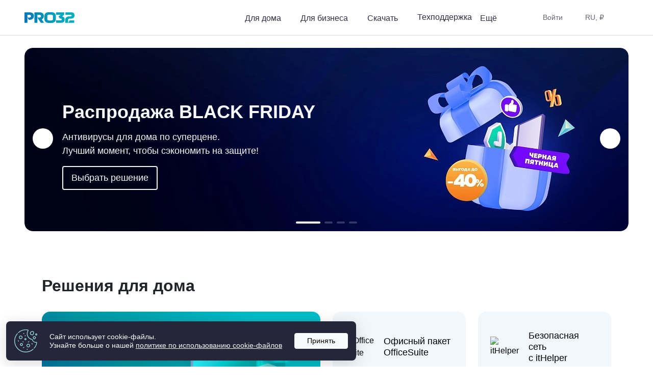

--- FILE ---
content_type: text/html; charset=UTF-8
request_url: https://pro32.com/ru/
body_size: 117852
content:
    <!DOCTYPE html>
<html lang="ru" class="">
    <head>
        
        <title>PRO32 | Антивирус для дома и бизнеса, программа для удаленного доступа</title>
                <meta name="description" content="Антивирус PRO32 защищает ПК и смартфоны, а удалённый доступ позволяет работать с компьютером из любого места. Решения для Windows и Android." />

        <meta name="viewport" content="width=device-width, initial-scale=1">

        
        <link rel="shortcut icon" href="/favicon.ico" type="image/x-icon">
        <link rel="icon" type="image/png" sizes="16x16" href="/images/favicon/favicon-16.png">
        <link rel="icon" type="image/png" sizes="32x32" href="/images/favicon/favicon-32.png">
        <link rel="icon" type="image/png" sizes="120x120" href="/images/favicon/favicon-120.png">
        <link rel="apple-touch-icon" sizes="180x180" href="/images/favicon/apple-touch-icon-180.png">
        <link rel="manifest" href="/site.webmanifest">
        <link rel="mask-icon" href="/images/favicon/safari-pinned-tab.svg" color="#00A5AD">

        
        <meta name="msapplication-TileColor" content="#00A5AD">
        <meta name="theme-color" content="#ffffff">

        
        <meta property="og:type" content="website"/>
        <meta property="og:site_name" content="PRO32"/>
        <meta property="og:title" content="PRO32 | Антивирус для дома и бизнеса, программа для удаленного доступа"/>
        <meta property="og:description" content="Антивирус PRO32 защищает ПК и смартфоны, а удалённый доступ позволяет работать с компьютером из любого места. Решения для Windows и Android."/>
        <meta property="og:url" content="https://pro32.com/ru/"/>

        <meta property="og:image" content="https://pro32.com/images/og/image-src-og.jpg"/>
        <meta property="vk:image" content="https://pro32.com/images/og/image-src-og.jpg"/>
        <link rel="image_src" href="https://pro32.com/images/og/image-src-og.jpg"/>

        <link rel="stylesheet" type="text/css"
              href="/local/templates/bootstrap/build/css/style.css?1763647931303183">

        <link rel="canonical" href="https://pro32.com/ru/">

        <!-- Yandex.Metrika counter -->
        <script type="text/javascript" >
            (function(m,e,t,r,i,k,a){m[i]=m[i]||function(){(m[i].a=m[i].a||[]).push(arguments)};
                m[i].l=1*new Date();
                for (var j = 0; j < document.scripts.length; j++) {if (document.scripts[j].src === r) { return; }}
                k=e.createElement(t),a=e.getElementsByTagName(t)[0],k.async=1,k.src=r,a.parentNode.insertBefore(k,a)})
            (window, document, "script", "https://mc.yandex.ru/metrika/tag.js", "ym");

            ym(89351984, "init", {
                clickmap:true,
                trackLinks:true,
                accurateTrackBounce:true,
                webvisor:true,
                ecommerce:"dataLayer"
            });
        </script>
        <!-- /Yandex.Metrika counter -->
        <!-- Minbox Tracker -->
        <script>
            mindbox = window.mindbox || function () {
                mindbox.queue.push(arguments);
            };
            mindbox.queue = mindbox.queue || [];
            mindbox('create', {
                firebaseMessagingSenderId: "722385541196",
            });
            mindbox("webpush.create");
        </script>
        <script src="https://api.mindbox.ru/scripts/v1/tracker.js" async></script>
        <!-- Minbox Tracker -->

        
        <link href="/local/templates/bootstrap/components/bitrix/system.pagenavigation/.default/style.css?1763648031167" type="text/css"  rel="stylesheet" />
<link href="/local/templates/bootstrap/components/bitrix/breadcrumb/.default/style.css?1763648031131" type="text/css"  data-template-style="true"  rel="stylesheet" />
<link href="/local/templates/bootstrap/styles.css?1763648031127" type="text/css"  data-template-style="true"  rel="stylesheet" />
<script>if(!window.BX)window.BX={};if(!window.BX.message)window.BX.message=function(mess){if(typeof mess==='object'){for(let i in mess) {BX.message[i]=mess[i];} return true;}};</script>
<script>(window.BX||top.BX).message({"JS_CORE_LOADING":"Загрузка...","JS_CORE_NO_DATA":"- Нет данных -","JS_CORE_WINDOW_CLOSE":"Закрыть","JS_CORE_WINDOW_EXPAND":"Развернуть","JS_CORE_WINDOW_NARROW":"Свернуть в окно","JS_CORE_WINDOW_SAVE":"Сохранить","JS_CORE_WINDOW_CANCEL":"Отменить","JS_CORE_WINDOW_CONTINUE":"Продолжить","JS_CORE_H":"ч","JS_CORE_M":"м","JS_CORE_S":"с","JSADM_AI_HIDE_EXTRA":"Скрыть лишние","JSADM_AI_ALL_NOTIF":"Показать все","JSADM_AUTH_REQ":"Требуется авторизация!","JS_CORE_WINDOW_AUTH":"Войти","JS_CORE_IMAGE_FULL":"Полный размер"});</script>

<script src="/bitrix/js/main/core/core.min.js?1758748659229643"></script>

<script>BX.Runtime.registerExtension({"name":"main.core","namespace":"BX","loaded":true});</script>
<script>BX.setJSList(["\/bitrix\/js\/main\/core\/core_ajax.js","\/bitrix\/js\/main\/core\/core_promise.js","\/bitrix\/js\/main\/polyfill\/promise\/js\/promise.js","\/bitrix\/js\/main\/loadext\/loadext.js","\/bitrix\/js\/main\/loadext\/extension.js","\/bitrix\/js\/main\/polyfill\/promise\/js\/promise.js","\/bitrix\/js\/main\/polyfill\/find\/js\/find.js","\/bitrix\/js\/main\/polyfill\/includes\/js\/includes.js","\/bitrix\/js\/main\/polyfill\/matches\/js\/matches.js","\/bitrix\/js\/ui\/polyfill\/closest\/js\/closest.js","\/bitrix\/js\/main\/polyfill\/fill\/main.polyfill.fill.js","\/bitrix\/js\/main\/polyfill\/find\/js\/find.js","\/bitrix\/js\/main\/polyfill\/matches\/js\/matches.js","\/bitrix\/js\/main\/polyfill\/core\/dist\/polyfill.bundle.js","\/bitrix\/js\/main\/core\/core.js","\/bitrix\/js\/main\/polyfill\/intersectionobserver\/js\/intersectionobserver.js","\/bitrix\/js\/main\/lazyload\/dist\/lazyload.bundle.js","\/bitrix\/js\/main\/polyfill\/core\/dist\/polyfill.bundle.js","\/bitrix\/js\/main\/parambag\/dist\/parambag.bundle.js"]);
</script>
<script>(window.BX||top.BX).message({"LANGUAGE_ID":"ru","FORMAT_DATE":"DD.MM.YYYY","FORMAT_DATETIME":"DD.MM.YYYY HH:MI:SS","COOKIE_PREFIX":"BITRIX_SM","SERVER_TZ_OFFSET":"10800","UTF_MODE":"Y","SITE_ID":"s1","SITE_DIR":"\/","USER_ID":"","SERVER_TIME":1763976179,"USER_TZ_OFFSET":0,"USER_TZ_AUTO":"Y","bitrix_sessid":"e89942c070f0ed41f117306a52516c65"});</script>


<script src="https://www.google.com/recaptcha/api.js?render=6Lf0tDYlAAAAADFsT6IsPaM55-aKFpU_mUeo4Vbx"></script>
<link rel="alternate" hreflang="ru" href="https://pro32.com/ru/" />
<link rel="alternate" hreflang="ru-kz" href="https://pro32.com/kz/" />
<link rel="alternate" hreflang="ru-by" href="https://pro32.by/by/" />



    </head>
<body class="">
    <!-- Yandex.Metrika counter (noscript)  -->
    <noscript>
        <div>
            <img src="https://mc.yandex.ru/watch/89351984" style="position:absolute; left:-9999px;" alt="" />
        </div>
    </noscript>
    <!-- /Yandex.Metrika counter -->
<div class="default-layout d-flex flex-column position-relative">
    <header class="header sticky-top border-bottom">
        <div class="container-fluid mw-1920 h-100 px-lg-5">
            <nav class="navbar navbar-expand-lg navbar-light h-100 justify-content-between"
                 style="--bs-navbar-color: var(--pro-black-500); --bs-navbar-hover-color: var(--pro-black-500); --bs-navbar-active-color: var(--pro-aqua);">
                <a href="/ru/"
                   class="navbar-brand d-flex align-items-center align-self-stretch py-0">
                                            <img alt="PRO32" width="98" height="21" src="/images/logo.svg">
                                        </a>
                <div class="d-flex align-items-center">
                    <div class="d-none d-xl-block">
                        
<ul class="header_navbar-desktop navbar-nav flex-wrap gap-lg-4">

            
                                    <li class="nav-item dropdown">
                    <button class="btn nav-link pe-1 rounded-1 border-0 dropdown-toggle "
                       type="button" data-bs-toggle="dropdown" aria-expanded="false"
                            id="navbarDropdownMenuLink_0">
                        Для дома                        <svg width="22" height="22" class="pro-icon pro-icon_inline pro-icon_rotate text-pro-aqua">
                            <use xlink:href="/local/templates/bootstrap/assets/images/sprite.svg?176364803129560#dropdown"></use>
                        </svg>
                    </button>
                    <ul class="dropdown-menu shadow-pro border-0 p-2"
                        style="--bs-dropdown-link-color: var(--pro-black-500); --bs-dropdown-link-hover-color: var(--pro-black-500);"
                        aria-labelledby="navbarDropdownMenuLink_0">
            
        
        
            
                                                        <li>
                        <a class="dropdown-item position-relative rounded-1 p-12px pe-5 "
                                                                                 href="/ru/home/actions/">
                            Акции                        </a>
                    </li>
                            
        
        
            
                                                        <li>
                        <a class="dropdown-item position-relative rounded-1 p-12px pe-5 "
                                                                                 href="/ru/home/pro32-antivirus/">
                            PRO32 Антивирус                        </a>
                    </li>
                            
        
        
            
                                                        <li>
                        <a class="dropdown-item position-relative rounded-1 p-12px pe-5 "
                                                                                 href="/ru/home/ithelper/">
                            itHelper Безопасная сеть                        </a>
                    </li>
                            
        
        
            
                                                        <li>
                        <a class="dropdown-item position-relative rounded-1 p-12px pe-5 "
                                                                                 href="/ru/home/officesuite/">
                            OfficeSuite: офисное приложение                        </a>
                    </li>
                            
        
        
            
                                                        <li>
                        <a class="dropdown-item position-relative rounded-1 p-12px pe-5 "
                                                                                 href="/ru/support/#extended-support">
                            Расширенная техподдержка                        </a>
                    </li>
                            
        
        
                        </ul></li>        
                                    <li class="nav-item dropdown">
                    <button class="btn nav-link pe-1 rounded-1 border-0 dropdown-toggle "
                       type="button" data-bs-toggle="dropdown" aria-expanded="false"
                            id="navbarDropdownMenuLink_6">
                        Для бизнеса                        <svg width="22" height="22" class="pro-icon pro-icon_inline pro-icon_rotate text-pro-aqua">
                            <use xlink:href="/local/templates/bootstrap/assets/images/sprite.svg?176364803129560#dropdown"></use>
                        </svg>
                    </button>
                    <ul class="dropdown-menu shadow-pro border-0 p-2"
                        style="--bs-dropdown-link-color: var(--pro-black-500); --bs-dropdown-link-hover-color: var(--pro-black-500);"
                        aria-labelledby="navbarDropdownMenuLink_6">
            
        
        
            
                                                        <li>
                        <a class="dropdown-item position-relative rounded-1 p-12px pe-5 "
                                                                                 href="/ru/business/actions/">
                            Акции                        </a>
                    </li>
                            
        
        
            
                                                        <li>
                        <a class="dropdown-item position-relative rounded-1 p-12px pe-5 "
                                                                                 href="/ru/business/pro32-antivirus/">
                            PRO32 Антивирус                        </a>
                    </li>
                            
        
        
            
                                                        <li>
                        <a class="dropdown-item position-relative rounded-1 p-12px pe-5 "
                                                                                 href="/ru/business/order/">
                            Покупка, продление и&nbsp;пробные версии                        </a>
                    </li>
                            
        
        
                        </ul></li>        
                                    <li class="nav-item dropdown">
                    <button class="btn nav-link pe-1 rounded-1 border-0 dropdown-toggle "
                       type="button" data-bs-toggle="dropdown" aria-expanded="false"
                            id="navbarDropdownMenuLink_10">
                        Скачать                        <svg width="22" height="22" class="pro-icon pro-icon_inline pro-icon_rotate text-pro-aqua">
                            <use xlink:href="/local/templates/bootstrap/assets/images/sprite.svg?176364803129560#dropdown"></use>
                        </svg>
                    </button>
                    <ul class="dropdown-menu shadow-pro border-0 p-2"
                        style="--bs-dropdown-link-color: var(--pro-black-500); --bs-dropdown-link-hover-color: var(--pro-black-500);"
                        aria-labelledby="navbarDropdownMenuLink_10">
            
        
        
            
                                                        <li>
                        <a class="dropdown-item position-relative rounded-1 p-12px pe-5 "
                                                                                 href="/ru/home/comm-download/">
                            Решения для дома                        </a>
                    </li>
                            
        
        
            
                                                        <li>
                        <a class="dropdown-item position-relative rounded-1 p-12px pe-5 "
                                                                                 href="/ru/business/comm-download/">
                            Решения для бизнеса                        </a>
                    </li>
                            
        
        
                        </ul></li>        
                                                        <li class="nav-item">
                        <a href="/ru/support/"                                                       class="nav-link rounded-1 ">
                            Техподдержка                        </a>
                    </li>
                            
        
        
            
                                    <li class="nav-item dropdown">
                    <button class="btn nav-link pe-1 rounded-1 border-0 dropdown-toggle "
                       type="button" data-bs-toggle="dropdown" aria-expanded="false"
                            id="navbarDropdownMenuLink_14">
                        Ещё                        <svg width="22" height="22" class="pro-icon pro-icon_inline pro-icon_rotate text-pro-aqua">
                            <use xlink:href="/local/templates/bootstrap/assets/images/sprite.svg?176364803129560#dropdown"></use>
                        </svg>
                    </button>
                    <ul class="dropdown-menu shadow-pro border-0 p-2"
                        style="--bs-dropdown-link-color: var(--pro-black-500); --bs-dropdown-link-hover-color: var(--pro-black-500);"
                        aria-labelledby="navbarDropdownMenuLink_14">
            
        
        
            
                                                        <li>
                        <a class="dropdown-item position-relative rounded-1 p-12px pe-5 "
                                                                                 href="/ru/company/">
                            О компании                        </a>
                    </li>
                            
        
        
            
                                                        <li>
                        <a class="dropdown-item position-relative rounded-1 p-12px pe-5 "
                                                                                 href="/ru/press-center/">
                            Новости                        </a>
                    </li>
                            
        
        
            
                                                        <li>
                        <a class="dropdown-item position-relative rounded-1 p-12px pe-5 "
                                                                                 href="/ru/article/">
                            Блог                        </a>
                    </li>
                            
        
        
            
                                                        <li>
                        <a class="dropdown-item position-relative rounded-1 p-12px pe-5 "
                           target='_blank' rel='nofollow'                                                      href="https://hh.ru/employer/1732">
                            Вакансии                        </a>
                    </li>
                            
        
        
            
                                                        <li>
                        <a class="dropdown-item position-relative rounded-1 p-12px pe-5 "
                           target='_blank'                                                      href="https://partner.pro32.com/">
                            Партнёрский портал                        </a>
                    </li>
                            
        
        
            
                                                        <li>
                        <a class="dropdown-item position-relative rounded-1 p-12px pe-5 "
                                                                                 href="/ru/contacts/">
                            Контакты                        </a>
                    </li>
                            
        
        
            
                                                        <li>
                        <a class="dropdown-item position-relative rounded-1 p-12px pe-5 "
                                                                                 href="/ru/feedback/">
                            Обратная связь                        </a>
                    </li>
                            
        
        
    
            </ul></li>    
</ul>
                    </div>
                    <div class="ms-lg-4 d-flex align-items-center gap-3">
                        <ul class="navbar-nav flex-row gap-3"
                            style="--bs-nav-link-color: var(--pro-black-400); --bs-nav-link-hover-color: var(--pro-black-400);">
                                <li class="nav-item d-none d-sm-block">
            <a class="nav-link px-2 rounded-1 d-flex align-items-center fs-14px"
           href="/ru/user/login/">
            <svg class="pro-icon flex-shrink-0" width="24" height="24">
                <use xlink:href="/local/templates/bootstrap/assets/images/sprite.svg?176364803129560#user"></use>
            </svg>
            <span class="ms-1">Войти</span>
        </a>
            </li>
                                <li class="nav-item dropdown">
                                <button class="nav-link btn dropdown-btn d-flex align-items-center px-2 fs-14px border-0"
        id="navbarLanguage" role="button" data-bs-toggle="dropdown" aria-expanded="false">
    <svg class="pro-icon flex-shrink-0" width="24" height="24">
        <use xlink:href="/local/templates/bootstrap/assets/images/sprite.svg?176364803129560#language"></use>
    </svg>
    <span class="ms-1">
        RU, ₽    </span>
</button>
<ul class="dropdown-menu dropdown-menu-end shadow-pro border-0 p-2 position-absolute" aria-labelledby="navbarLanguage"
    style="--bs-dropdown-link-color: var(--pro-black-500); --bs-dropdown-link-hover-color: var(--pro-black-500);">
            <li class="px-12px py-1 fw-medium text-nowrap">Россия (RU, ₽)</li>
        <li><hr class="dropdown-divider"></li>
            <li class="fs-14px px-12px py-1 text-pro-black-400">Изменить регион:</li>
                        <li>
                <a class="dropdown-item rounded-1 px-12px py-2" href="https://pro32.by/by/">Беларусь (BY, р.)</a>
            </li>
                                <li>
                <a class="dropdown-item rounded-1 px-12px py-2" href="https://pro32.com/kz/">Казахстан (KZ, ₸)</a>
            </li>
                        </ul>
                            </li>
                        </ul>

                        <a class="d-none d-sm-block p-2 lh-1 flex-shrink-0"
                           href="/ru/store/cart/">
                            <div class="cart position-relative">
                                <svg class="pro-icon" width="24" height="24"
                                     style="--pro-icon-fill: var(--pro-black-400); --pro-icon-link-hover-fill: var(--pro-aqua);">
                                    <use xlink:href="/local/templates/bootstrap/assets/images/sprite.svg?176364803129560#cart"></use>
                                </svg>
                            </div>
                        </a>
                        <button class="btn border-0 p-2 pe-0 d-flex align-items-center justify-content-center d-xl-none burger"
                                data-bs-toggle="offcanvas" data-bs-target="#offcanvasMenuMobile" type="button"
                                aria-controls="offcanvasMenuMobile" aria-label="Переключатель навигации по сайту">
                            <div class="burger__wrapper d-flex flex-column position-relative">
                                <div class="burger__item"></div>
                                <div class="burger__item"></div>
                                <div class="burger__item"></div>
                            </div>
                        </button>
                    </div>
                </div>
            </nav>
        </div>
        <div class="js-region-confirm rounded-3 shadow-pro position-absolute top-100 end-0 mt-12px mx-12px p-3 bg-white"
     style="display: none; width: 390px; max-width: calc(100% - 24px)"
     data-region-valid="true"
>
    <div class="mb-2">
        Ваш регион <span class="fw-medium">Россия</span>?
    </div>
    <div class="hstack gap-3">
        <button class="btn btn-sm btn-aqua border-0 btn-fill-aqua-light js-region-btn-confirm w-100">
            Да
        </button>
        <button class="btn btn-sm btn-outline-dark border-0 js-region-btn-dismiss w-100">
            Нет, изменить
        </button>
    </div>
</div>
    </header>
    <main class="content flex-grow-1">
    <section id="slider" class="my-md-4">
        <div class="mw-1920 container-fluid px-0 px-md-12px px-xl-5">
            <div class="slider-main-wrapper position-relative">
                <swiper-container class="slider-main overflow-hidden slider-main_rounded" speed="800" loop="true"
                    navigation-next-el=".next-button" navigation-prev-el=".prev-button"
                    pagination="1"
                    autoplay='{
                        "delay": 5000,
                        "pauseOnMouseEnter": true,
                        "disableOnInteraction": false
                    }'
                    space-between="12"
                >
                    <div slot="container-start">
                        <style>
                                                        .slider-main-slide-1 {
                                background-image: url('https://static.pro32.com/resize_cache/36382/4cfae7d6bab9f2847b71e93fc3c6a104/iblock/497/4973c6633590a41c755d95e505d4e05a/edffd16a3639657d945519fa006de9f3.jpg');
                                background-color: var(--pro-black-400);
                                background-position: center;
                                                            }

                            @media screen and (max-width: 768px) {
                                .slider-main-slide-1 {
                                    background-image: url('https://static.pro32.com/iblock/ae7/ae781cbca890b31e678896403721d81e/044bcb02067a67c96819f2ee90aa7a26.jpg');
                                }
                            }
                                                        .slider-main-slide-2 {
                                background-image: url('https://static.pro32.com/iblock/238/238c57bf42395b4e9bf9c4df986901e4/fbafa4eb047b70edc7a61d2c7b8bb934.jpg');
                                background-color: var(--pro-black-400);
                                background-position: center;
                                                            }

                            @media screen and (max-width: 768px) {
                                .slider-main-slide-2 {
                                    background-image: url('https://static.pro32.com/iblock/f2b/f2bcbaa6a5e36594d82a9c651d814596/5a1d77130ea8468067be85cf47941ad4.jpg');
                                }
                            }
                                                        .slider-main-slide-3 {
                                background-image: url('https://static.pro32.com/iblock/da2/da29c059ec04b1b4594616c33b576098/cf238ecd9f7f6ed97cd9030837afd5b1.jpg');
                                background-color: var(--pro-black-100);
                                background-position: center;
                                                            }

                            @media screen and (max-width: 768px) {
                                .slider-main-slide-3 {
                                    background-image: url('https://static.pro32.com/iblock/5d0/5d0343ca692b350e87c21cb4b03d71f5/d65ced70cb8b2905dfaebbdb97c99e92.jpg');
                                }
                            }
                                                        .slider-main-slide-4 {
                                background-image: url('https://static.pro32.com/iblock/b36/b361f3d850301bf092dace3100dd09fa/e21200212922802b13e1dfc1ac6c1804.jpg');
                                background-color: var(--pro-black-100);
                                background-position: center;
                                                            }

                            @media screen and (max-width: 768px) {
                                .slider-main-slide-4 {
                                    background-image: url('https://static.pro32.com/iblock/912/9129e20c057fb63373ed9e6621e19027/61535830cf05533688bd8d2828775e5a.jpg');
                                }
                            }
                                                    </style>
                    </div>
                                            <swiper-slide
                                class="slider-main-slide-1 slider-main-slide_rounded link-light">
                                                        <a class="d-block h-100 link-light"
                                                               href="/ru/home/actions/blackfriday-2025/"
                            >
                                                                <div class="container-xl h-100 px-md-5">
                                    <div class="row align-items-md-center h-100">
                                        <div class="col-md-7 px-sm-4 pe-md-3 ps-xl-3 mt-4">
                                            <div class="slider-main__title fw-bold mb-3">Распродажа BLACK FRIDAY</div>
                                                                                            <div class="slider-main__description mb-3"><p>
</p>
<p>
</p>
<p>
</p>
<p>
</p>
 Антивирусы для дома по суперцене.<br>
 Лучший момент, чтобы сэкономить на защите!<br></div>
                                                                                                                                            <div class="btn btn-lg btn-outline-light">
                                                    Выбрать решение                                                </div>
                                                                                        </div>
                                    </div>
                                </div>
                                                                    </a>
                                                            </swiper-slide>
                                                <swiper-slide
                                class="slider-main-slide-2 slider-main-slide_rounded link-light">
                                                        <a class="d-block h-100 link-light"
                                                               href="/ru/home/pro32-antivirus/#vProducts"
                            >
                                                                <div class="container-xl h-100 px-md-5">
                                    <div class="row align-items-md-center h-100">
                                        <div class="col-md-7 px-sm-4 pe-md-3 ps-xl-3 mt-4">
                                            <div class="slider-main__title fw-bold mb-3">Антивирусы для дома</div>
                                                                                            <div class="slider-main__description mb-3">PRO32&nbsp;— быстрые и&nbsp;надёжные решения для домашнего использования.<br>
Минимально воздействуют на&nbsp;производительность устройства.</div>
                                                                                                                                            <div class="btn btn-lg btn-outline-light">
                                                    Узнать больше                                                </div>
                                                                                        </div>
                                    </div>
                                </div>
                                                                    </a>
                                                            </swiper-slide>
                                                <swiper-slide
                                class="slider-main-slide-3 slider-main-slide_rounded link-dark">
                                                        <a class="d-block h-100 link-dark"
                                                               href="/ru/home/actions/vash-personalnyy-ofis-s-zashchitoy/"
                            >
                                                                <div class="container-xl h-100 px-md-5">
                                    <div class="row align-items-md-center h-100">
                                        <div class="col-md-7 px-sm-4 pe-md-3 ps-xl-3 mt-4">
                                            <div class="slider-main__title fw-bold mb-3">Ваш персональный офис с защитой</div>
                                                                                            <div class="slider-main__description mb-3">Старт продаж: комплект лицензий Total Security и OfficeSuite<br>
Со скидкой 15%</div>
                                                                                                                                            <div class="btn btn-lg btn-outline-dark">
                                                    Узнать больше                                                </div>
                                                                                        </div>
                                    </div>
                                </div>
                                                                    </a>
                                                            </swiper-slide>
                                                <swiper-slide
                                class="slider-main-slide-4 slider-main-slide_rounded link-dark">
                                                        <a class="d-block h-100 link-dark"
                                                               href="/ru/home/officesuite/#section-1"
                            >
                                                                <div class="container-xl h-100 px-md-5">
                                    <div class="row align-items-md-center h-100">
                                        <div class="col-md-7 px-sm-4 pe-md-3 ps-xl-3 mt-4">
                                            <div class="slider-main__title fw-bold mb-3">Офисное приложение OfficeSuite</div>
                                                                                            <div class="slider-main__description mb-3">Многофункциональное приложение для работы с&nbsp;документами, электронными таблицами, презентациями и&nbsp;другими типами файлов</div>
                                                                                                                                            <div class="btn btn-lg btn-outline-dark">
                                                    Подробнее                                                </div>
                                                                                        </div>
                                    </div>
                                </div>
                                                                    </a>
                                                            </swiper-slide>
                                        </swiper-container>
                                    <div class="prev-button d-none d-md-flex">
                        <svg width="36" height="36" class="pro-icon">
                            <use xlink:href="/local/templates/bootstrap/assets/images/sprite.svg?176364803129560#chevron-right"></use>
                        </svg>
                    </div>
                    <div class="next-button d-none d-md-flex">
                        <svg width="36" height="36" class="pro-icon">
                            <use xlink:href="/local/templates/bootstrap/assets/images/sprite.svg?176364803129560#chevron-right"></use>
                        </svg>
                    </div>
                            </div>
        </div>
    </section>
<section id="home" class="my-section">
    <div class="container-lg mb-5">
        <h2 class="fw-800 mb-3 pb-3">Решения для дома</h2>
        <div class="row gy-4 mb-4">
            <div class="col-xl-6">
                <a href="/ru/home/pro32-antivirus/" class="bg-gradient_av solution-card solution-card_av-b2c shadow-card text-white rounded-4 w-100 d-flex justify-content-between flex-column p-4">
                    <div class="position-relative vstack z-1">
                        <div class="d-flex me-lg-5 mb-3">
                            <img src="/local/templates/bootstrap/assets/images/antivirus.svg"
                                 class="solution-card__icon img-fluid mb-md-4 me-3"
                                 alt="PRO32 Антивирус" loading="lazy"
                            />
                            <div class="fs-2 fw-800 lh-1">PRO32<br/> Антивирус</div>
                        </div>
                        <div style="max-width: 214px;">Надёжная защита от&nbsp;вирусов для различных устройств</div>
                    </div>
                    <div class="d-inline-block fs-18px pro-links-go-next z-1">Подробнее</div>
                </a>
            </div>
            <div class="col-xl-6">
                <div class="row gy-3">
                    <div class="col-sm-6">
                        <a href="/ru/home/officesuite/" class="shadow-card d-flex align-items-center text-black bg-pro-blue-050 p-4 rounded-4 w-100" style="height: 138px;">
                            <img src="/local/templates/bootstrap/assets/images/icon-product_office.svg"
                                 width="64" height="64" class="img-fluid me-12px" alt="Office Suite" loading="lazy"/>
                            <div class="fs-18px lh-sm">Офисный пакет<br /> <span class="fw-medium">OfficeSuite</span></div>
                        </a>
                    </div>
                    <div class="col-sm-6">
                        <a href="/ru/home/ithelper/" class="shadow-card d-flex align-items-center text-black bg-pro-blue-050 p-4 rounded-4 w-100" style="height: 138px;">
                            <img src="/local/templates/bootstrap/assets/images/icon-product_ithelper.svg"
                                 width="64" height="64" class="img-fluid me-12px" alt="itHelper" loading="lazy"/>
                            <div class="fs-18px lh-sm">Безопасная сеть <br />с&nbsp;<span class="fw-medium">itHelper</span></div>
                        </a>
                    </div>
                    <div class="col-sm-6">
                        <a href="/ru/support/#extended-support" class="shadow-card d-flex align-items-center text-black bg-pro-blue-050 p-4 rounded-4 w-100" style="height: 138px;">
                            <img src="/local/templates/bootstrap/assets/images/icon-product_support.svg"
                                 width="64" height="64" class="img-fluid me-12px" alt="Расширенная техподдержка" loading="lazy"/>
                            <div class="fs-18px lh-sm">Расширенная <br /><span class="fw-medium">техподдержка</span></div>
                        </a>
                    </div>
                    <div class="col-sm-6">
                        <a href="/ru/home/" class="shadow-card d-flex align-items-center text-black bg-pro-blue-050 p-4 rounded-4 w-100" style="height: 138px;">
                            <img src="/local/templates/bootstrap/assets/images/icon-product_more.svg"
                                 width="64" height="64" class="img-fluid me-12px" alt="Все решения" loading="lazy"/>
                            <div class="fs-18px lh-sm">Все решения <br />для дома</div>
                        </a>
                    </div>
                </div>
            </div>
        </div>
    </div>
    <div id="comp_2e42cf717a52bfcd625b470355cca752">    <div class="container-lg my-5">
                        <a href="/ru/home/actions/"
                   class="link-dark pro-links-go d-inline-flex align-items-center mb-3 pb-3">
                    <h2 class="fw-800 mb-0">Акции и спецпредложения</h2>
                    <svg class="pro-icon text-pro-black-400 flex-shrink-0"
                         width="32" height="32">
                        <use xlink:href="/local/templates/bootstrap/assets/images/sprite.svg?176364803129560#chevron-right"></use>
                    </svg>
                </a>
                        <swiper-container class="slider-info" slides-per-view="auto">
                            <swiper-slide class="slider-info__item h-auto">
                    <article>
                        <a class="d-block link-dark"
                           href="/ru/home/actions/vash-personalnyy-ofis-s-zashchitoy/">
                            <div class="mb-4 ratio ratio-16x9 ratio-lg-3x2 rounded-4 overflow-hidden bg-pro-black-100 news-item__img"
                                 style="height: 180px">
                                                                    <img alt="Ваш персональный офис с защитой" loading="lazy" class="img-fit-cover"
                                         src="https://static.pro32.com/resize_cache/31274/cb76c5dd8850786ca0476b28b898bc05/iblock/9fa/9fa361759703d882f60d09c8bcfe6fec/fdc2ea0d055bb8ff1b186a30be5ed6f9.jpg"/>
                                                                </div>

                            <div class="fs-18px fw-bold">Ваш персональный офис с защитой</div>
                        </a>
                    </article>
                </swiper-slide>
                                <swiper-slide class="slider-info__item h-auto">
                    <article>
                        <a class="d-block link-dark"
                           href="/ru/home/actions/vmeste-vygodnee/">
                            <div class="mb-4 ratio ratio-16x9 ratio-lg-3x2 rounded-4 overflow-hidden bg-pro-black-100 news-item__img"
                                 style="height: 180px">
                                                                    <img alt="Комплект антивирусов «Вместе выгоднее»" loading="lazy" class="img-fit-cover"
                                         src="https://static.pro32.com/resize_cache/31276/cb76c5dd8850786ca0476b28b898bc05/iblock/cb1/cb1e7c4c753142d56863b8f3b98b5a96/f44da46b13a5a68cf69f517c75a5bb57.jpg"/>
                                                                </div>

                            <div class="fs-18px fw-bold">Комплект антивирусов «Вместе выгоднее»</div>
                        </a>
                    </article>
                </swiper-slide>
                                <swiper-slide class="slider-info__item h-auto">
                    <article>
                        <a class="d-block link-dark"
                           href="/ru/home/actions/blackfriday-2025/">
                            <div class="mb-4 ratio ratio-16x9 ratio-lg-3x2 rounded-4 overflow-hidden bg-pro-black-100 news-item__img"
                                 style="height: 180px">
                                                                    <img alt="Распродажа BLACK FRIDAY SALE" loading="lazy" class="img-fit-cover"
                                         src="https://static.pro32.com/resize_cache/36316/cb76c5dd8850786ca0476b28b898bc05/iblock/53b/53b25372730e1fce005060e15bdd06d8/e8b444458ee44df80c52bcac1826c4d8.jpg"/>
                                                                </div>

                            <div class="fs-18px fw-bold">Распродажа BLACK FRIDAY SALE</div>
                        </a>
                    </article>
                </swiper-slide>
                        </swiper-container>
    </div>
    </div></section>
<section id="business" class="bg-gradient_b2b py-section text-white">
    <div class="container-lg mb-5">
        <h2 class="fw-800 mb-4 mb-md-5">Решения для бизнеса</h2>
        <div class="row mb-4">
            <div class="col">
                <a href="/ru/business/pro32-antivirus/" class="bg-gradient_av solution-card solution-card_av-b2b text-white rounded-4 w-100 d-flex justify-content-between flex-column p-4">
                    <div class="position-relative d-flex flex-lg-row flex-column z-1">
                        <div class="d-flex mb-2 pe-lg-4 me-lg-5">
                            <img src="/local/templates/bootstrap/assets/images/antivirus.svg"
                                 class="solution-card__icon img-fluid me-3"
                                 alt="PRO32 Антивирус" loading="lazy"
                            />
                            <div class="fs-2 fw-800 lh-1">PRO32<br/> Антивирус</div>
                        </div>
                        <div style="max-width: 264px;">Надёжная защита от&nbsp;вирусов для различных устройств</div>
                    </div>
                    <div class="d-inline-block fs-18px pro-links-go-next z-1">Подробнее</div>
                </a>
            </div>
        </div>
    </div>
    <div id="comp_ae7db53147a74dac4c889e203aeb6852">    <div class="container-lg my-5">
                        <a href="/ru/business/actions/"
                   class="link-light pro-links-go d-inline-flex align-items-center mb-3 pb-3">
                    <h2 class="fw-800 mb-0">Акции для бизнеса</h2>
                    <svg class="pro-icon text-pro-white-400 flex-shrink-0"
                         width="32" height="32">
                        <use xlink:href="/local/templates/bootstrap/assets/images/sprite.svg?176364803129560#chevron-right"></use>
                    </svg>
                </a>
                        <swiper-container class="slider-info" slides-per-view="auto">
                            <swiper-slide class="slider-info__item h-auto">
                    <article>
                        <a class="d-block link-light"
                           href="/ru/business/actions/skidka-40-pri-migratsii-na-antivirus-pro32-s-resheniy-drugikh-proizvoditeley/">
                            <div class="mb-4 ratio ratio-16x9 ratio-lg-3x2 rounded-4 overflow-hidden bg-pro-black-100 news-item__img"
                                 style="height: 180px">
                                                                    <img alt="Скидка 40% при миграции на антивирус PRO32 с решений других производителей" loading="lazy" class="img-fit-cover"
                                         src="https://static.pro32.com/resize_cache/34769/cb76c5dd8850786ca0476b28b898bc05/iblock/20d/20d8ea77c303658694eb40efef541d72/2e3f344cd0ba32ae868c87cf722028b7.jpg"/>
                                                                </div>

                            <div class="fs-18px fw-bold">Скидка 40% при миграции на антивирус PRO32 с решений других производителей</div>
                        </a>
                    </article>
                </swiper-slide>
                                <swiper-slide class="slider-info__item h-auto">
                    <article>
                        <a class="d-block link-light"
                           href="/ru/business/actions/prokachay-uroven-zashchity/">
                            <div class="mb-4 ratio ratio-16x9 ratio-lg-3x2 rounded-4 overflow-hidden bg-pro-black-100 news-item__img"
                                 style="height: 180px">
                                                                    <img alt="PROкачай уровень защиты" loading="lazy" class="img-fit-cover"
                                         src="https://static.pro32.com/resize_cache/34783/cb76c5dd8850786ca0476b28b898bc05/iblock/f6d/f6d64cecf2612dcffc1f6bedd28acf22/d3720005f833621aa8c3c93e1516c053.jpg"/>
                                                                </div>

                            <div class="fs-18px fw-bold">PROкачай уровень защиты</div>
                        </a>
                    </article>
                </swiper-slide>
                                <swiper-slide class="slider-info__item h-auto">
                    <article>
                        <a class="d-block link-light"
                           href="/ru/business/actions/skidka-pri-prodlenii-antivirusnogo-resheniya-pro32-endpoint-security/">
                            <div class="mb-4 ratio ratio-16x9 ratio-lg-3x2 rounded-4 overflow-hidden bg-pro-black-100 news-item__img"
                                 style="height: 180px">
                                                                    <img alt="Скидки при продлении антивирусного решения PRO32 Endpoint Security" loading="lazy" class="img-fit-cover"
                                         src="https://static.pro32.com/resize_cache/32696/cb76c5dd8850786ca0476b28b898bc05/iblock/afc/afcb45fd1cbdcb38e2fbb4e70737046c/abb649510a55699e9367dd437d6cb38a.jpg"/>
                                                                </div>

                            <div class="fs-18px fw-bold">Скидки при продлении антивирусного решения PRO32 Endpoint Security</div>
                        </a>
                    </article>
                </swiper-slide>
                        </swiper-container>
    </div>
    </div>    <div class="container-lg my-md-4 text-center">
        <div class="row justify-content-center">
            <div class="col-lg-10 col-xxl-9">
                <h2 class="fw-800 mb-3">Лидеры рынка доверяют PRO32</h2>
                <div class="fs-5">Работаем с&nbsp;тысячами компаний от&nbsp;малого и&nbsp;среднего бизнеса
                    до&nbsp;крупных корпораций</div>
            </div>
        </div>
        <div class="mt-5 mb-4">
            <div class="position-relative px-5">
    <div class="pro32-button-prev _white position-absolute top-50 start-0 translate-middle-y">
        <svg width="40" height="40">
            <use xlink:href="/local/templates/bootstrap/assets/images/sprite.svg?176364803129560#carousel-arrow-prev"></use>
        </svg>
    </div>
    <div class="pro32-button-next _white position-absolute top-50 end-0 translate-middle-y">
        <svg width="40" height="40">
            <use xlink:href="/local/templates/bootstrap/assets/images/sprite.svg?176364803129560#carousel-arrow-next"></use>
        </svg>
    </div>
    <swiper-container slides-per-view="auto" navigation="true"
        breakpoints='{
            "600": { "slidesPerView": 2, "slidesPerGroup": 2, "spaceBetween": 20 },
            "768": { "slidesPerView": 3, "slidesPerGroup": 3, "spaceBetween": 30 },
            "1200": { "slidesPerView": 4, "slidesPerGroup": 4, "spaceBetween": 30 },
            "1400": { "slidesPerView": 5, "slidesPerGroup": 5, "spaceBetween": 30 }
        }'
        navigation-next-el=".pro32-button-next" navigation-prev-el=".pro32-button-prev"
    >
        <swiper-slide>
            <div class="text-center">
                <a rel="nofollow noopener" target="_blank" class="link-light d-inline-block"
                   href="https://dodopizza.ru/">
                    <img loading="lazy" src="//static.pro32.com/images/logo/logo_dodo-pizza.svg"
                         alt="Додо Пицца" class="img-fluid mb-3" width="130" height="80"><br>
                    Додо Пицца
                </a>
            </div>
        </swiper-slide>

        <swiper-slide>
            <div class="text-center">
                <a rel="nofollow noopener" target="_blank" class="link-light d-inline-block"
                   href="https://hh.ru/">
                    <img loading="lazy" src="//static.pro32.com/images/logo/logo_hh.svg"
                         alt="HeadHunter" class="img-fluid mb-3" width="80" height="80"><br>
                    HeadHunter
                </a>
            </div>
        </swiper-slide>

        <swiper-slide>
            <div class="text-center">
                <a rel="nofollow noopener" target="_blank" class="link-light d-inline-block"
                   href="https://www.famil.ru/">
                    <img loading="lazy" src="//static.pro32.com/images/logo/logo_familia.svg"
                         alt="Familia — сеть off-price магазинов" class="img-fluid mb-3" width="120" height="80"><br>
                    Familia
                </a>
            </div>
        </swiper-slide>

        <swiper-slide>
            <div class="text-center">
                <a rel="nofollow noopener" target="_blank" class="link-light d-inline-block"
                   href="https://www.rosseti.ru/">
                    <img loading="lazy" src="//static.pro32.com/images/logo/logo_rosseti.svg"
                         alt="Россети" class="img-fluid mb-3" width="180" height="80"><br>
                    Россети
                </a>
            </div>
        </swiper-slide>

        <swiper-slide>
            <div class="text-center">
                <a rel="nofollow noopener" target="_blank" class="link-light d-inline-block"
                   href="https://www.skolkovo.ru/">
                    <img loading="lazy" src="//static.pro32.com/images/logo/logo_skolkovo-school.png"
                         srcset="//static.pro32.com/images/logo/logo_skolkovo-school_2x.png 2x"
                         alt="Московская школа управления Сколково" class="img-fluid mb-3" width="161" height="80"><br>
                    Московская школа управления Сколково
                </a>
            </div>
        </swiper-slide>

        <swiper-slide>
            <div class="text-center">
                <a rel="nofollow noopener" target="_blank" class="link-light d-inline-block"
                   href="https://www.ranepa.ru/">
                    <img loading="lazy" src="//static.pro32.com/images/logo/logo_ranepa.png"
                         srcset="//static.pro32.com/images/logo/logo_ranepa@2x.png 2x"
                         alt="Академия РАНХиГС" class="img-fluid mb-3" width="160" height="80"><br>
                    Академия РАНХиГС
                </a>
            </div>
        </swiper-slide>

        <swiper-slide>
            <div class="text-center">
                <a rel="nofollow noopener" target="_blank" class="link-light d-inline-block"
                   href="https://polati.ru/">
                    <img loading="lazy" src="//static.pro32.com/images/logo/logo_polati.svg"
                         alt="ПОЛАТИ" class="img-fluid mb-3" width="160" height="80"><br>
                    Строительная компания «ПОЛАТИ»
                </a>
            </div>
        </swiper-slide>

        <swiper-slide>
            <div class="text-center">
                <a rel="nofollow noopener" target="_blank" class="link-light d-inline-block"
                   href="https://www.rwmcapital.ru/">
                    <img loading="lazy" src="//static.pro32.com/images/logo/logo_rwm-capital.svg"
                         alt="РВМ Капитал" class="img-fluid mb-3" width="160" height="80"><br>
                    Инвестиционная группа «РВМ&nbsp;Капитал»
                </a>
            </div>
        </swiper-slide>

        <swiper-slide>
            <div class="text-center">
                <a rel="nofollow noopener" target="_blank" class="link-light d-inline-block"
                   href="https://tvstart.ru/">
                    <img loading="lazy" src="//static.pro32.com/images/logo/logo_tv-start.png"
                         srcset="//static.pro32.com/images/logo/logo_tv-start_2x.png 2x"
                         alt="СТАРТ" class="img-fluid mb-3" width="150" height="80"><br>
                    Телерадиокомпания «СТАРТ»
                </a>
            </div>
        </swiper-slide>

        <swiper-slide>
            <div class="text-center">
                <a rel="nofollow noopener" target="_blank" class="link-light d-inline-block"
                   href="https://www.naukanet.ru/">
                    <img loading="lazy" src="//static.pro32.com/images/logo/logo_nauka.png"
                         srcset="//static.pro32.com/images/logo/logo_nauka_2x.png 2x"
                         alt="Наука-Связь" class="img-fluid mb-3" width="150" height="80"><br>
                    Телекоммуникационная компания «Наука&#8209;Связь»
                </a>
            </div>
        </swiper-slide>

        <swiper-slide>
            <div class="text-center">
                <a rel="nofollow noopener" target="_blank" class="link-light d-inline-block"
                   href="https://www.mechnikoff.ru/">
                    <img loading="lazy" src="//static.pro32.com/images/logo/logo_mechnikoff.svg"
                         alt="Мечников+" class="img-fluid mb-3" width="160" height="80"><br>
                    Медицинский центр «Мечников+»
                </a>
            </div>
        </swiper-slide>
    </swiper-container>
</div>        </div>
        <a class="btn btn-outline-light btn-lg mt-3"
           href="/ru/business/pro32-antivirus/">Решения для бизнеса</a>
    </div>
</section>
<section id="company" class="my-section">
    <div class="container-lg">
        <div class="row align-items-xl-center">
            <div class="col-md-5 col-xl-6 text-center pe-md-5">
                <img src="//static.pro32.com/images/content/about-company-art.png" width="543" height="336"
                     alt="О компании PRO32" class="img-fluid mb-5 mb-md-0" loading="lazy"
                     srcset="//static.pro32.com/images/content/about-company-art_2x.png 2x"/>
            </div>
            <div class="col-md-7 col-xl-6">
                <h1 class="h2 fw-800 mb-4 text-center text-md-start">PRO32&nbsp;— поставщик эффективных IT&#8209;решений</h1>
                <p>С&nbsp;2005 года мы&nbsp;подбираем, развиваем и&nbsp;поставляем программные продукты для любого
                    бизнеса, госструктур и&nbsp;домашних пользователей. Наш портфель включает в&nbsp;себя антивирусы,
                    сервис удалённого доступа и&nbsp;постоянно пополняется с&nbsp;учётом потребностей заказчиков
                    в&nbsp;развитии цифровой инфраструктуры.</p>
                <div class="text-center text-md-start mt-4">
                    <a class="btn btn-long btn-outline-dark" href="/ru/company/">
                        О компании
                        <svg width="22" height="22" class="pro-icon pro-icon_inline">
                            <use xlink:href="/local/templates/bootstrap/assets/images/sprite.svg?176364803129560#chevron-right"></use>
                        </svg>
                    </a>
                </div>
            </div>
        </div>
    </div>
</section>
<div id="comp_9a6eb04e381901be75cea493e866b43a">    <section class="my-5" id="section-news">
        <div class="container-lg my-md-4">
                                <a href="/ru/press-center/"
                       class="pro-links-go link-dark d-inline-flex align-items-center mb-3 pb-3">
                        <h2 class="fw-800 mb-0">Последние новости</h2>
                        <svg class="pro-icon text-pro-black-400 flex-shrink-0" width="32" height="32">
                            <use xlink:href="/local/templates/bootstrap/assets/images/sprite.svg?176364803129560#chevron-right"></use>
                        </svg>
                    </a>
                                <swiper-container class="slider-info" slides-per-view="auto">
                                    <swiper-slide class="slider-info__item h-auto">
                        <article class="news-item">
                            <a class="d-block link-dark" href="/ru/press-center/kompaniya-pro32-zapustila-spetsialnuyu-aktsiyu-dlya-derzhateley-karty-moskvicha/"
                                >
                                <div class="mb-3 ratio ratio-16x9 ratio-lg-3x2 rounded-2 overflow-hidden bg-pro-black-100 news-item__img">
                                                                            <img alt="Компания PRO32 запустила специальную акцию для держателей карты москвича" loading="lazy" class="img-fit-cover"
                                             src="https://static.pro32.com/iblock/3d0/3d097c3180f0dada02709fe8b4007ce0/1689a2514198afb252c27f602ff254e0.jpg"/>
                                                                        </div>

                                <div class="news-item__content">
                                                                                                                        <time class="d-block fs-12px mb-2"
                                                  content="2025-10-01T10:00:17+03:00">01 октября 2025</time>
                                                                                                                        <h3 class="h5 fw-800 mb-12px text-line-clamp" style="--line-clamp-amount: 2;">Компания PRO32 запустила специальную акцию для держателей карты москвича</h3>
                                    <div class="text-line-clamp">Теперь льготные категории граждан могут приобрести домашние решения PRO32 со скидкой по «Карте москвича».</div>
                                </div>
                            </a>
                        </article>
                    </swiper-slide>
                                        <swiper-slide class="slider-info__item h-auto">
                        <article class="news-item">
                            <a class="d-block link-dark" href="/ru/press-center/pro32-obyavlyaet-aktsiyu-prokachay-uroven-zashchity/"
                                >
                                <div class="mb-3 ratio ratio-16x9 ratio-lg-3x2 rounded-2 overflow-hidden bg-pro-black-100 news-item__img">
                                                                            <img alt="PRO32 объявляет акцию PROкачай уровень защиты" loading="lazy" class="img-fit-cover"
                                             src="https://static.pro32.com/iblock/084/0843eeb584a75ad8e292b4cff463cf0e/5266dd7b9a8b064c19a003710577e778.jpg"/>
                                                                        </div>

                                <div class="news-item__content">
                                                                                                                        <time class="d-block fs-12px mb-2"
                                                  content="2025-09-15T16:00:00+03:00">15 сентября 2025</time>
                                                                                                                        <h3 class="h5 fw-800 mb-12px text-line-clamp" style="--line-clamp-amount: 2;">PRO32 объявляет акцию PROкачай уровень защиты</h3>
                                    <div class="text-line-clamp">Компания PRO32 объявила о запуске перехода на старшее решение для действующих корпоративных клиентов.<br></div>
                                </div>
                            </a>
                        </article>
                    </swiper-slide>
                                        <swiper-slide class="slider-info__item h-auto">
                        <article class="news-item">
                            <a class="d-block link-dark" href="/ru/press-center/antivirus-pro32-mobile-security-teper-mozhno-ustanovit-cherez-rustore/"
                                >
                                <div class="mb-3 ratio ratio-16x9 ratio-lg-3x2 rounded-2 overflow-hidden bg-pro-black-100 news-item__img">
                                                                            <img alt="Антивирус PRO32 Mobile Security теперь можно установить через RuStore" loading="lazy" class="img-fit-cover"
                                             src="https://static.pro32.com/iblock/2dd/2dd92d6c47b613fbb658a7600224cd47/4a687b0a0100bf0bf753bf2e8dad09e4.jpg"/>
                                                                        </div>

                                <div class="news-item__content">
                                                                                                                        <time class="d-block fs-12px mb-2"
                                                  content="2025-08-25T08:00:00+03:00">25 августа 2025</time>
                                                                                                                        <h3 class="h5 fw-800 mb-12px text-line-clamp" style="--line-clamp-amount: 2;">Антивирус PRO32 Mobile Security теперь можно установить через RuStore</h3>
                                    <div class="text-line-clamp">Антивирус PRO32 Mobile Security теперь доступен в российском магазине приложений RuStore! Пользователи Android могут скачать и обновлять приложение, получая надежную защиту и удобный доступ к обновлениям.</div>
                                </div>
                            </a>
                        </article>
                    </swiper-slide>
                                </swiper-container>
        </div>
    </section>
    </div><div id="comp_787856184e8ebf35061757104111eeb6">    <div class="my-5" id="section-feedback">
        <div class="container-lg my-md-4">
                        <div class="d-flex justify-content-between mb-4 mb-md-5">
                <h2 class="fw-800 mb-0">
                    Отзывы пользователей                </h2>
                <div class="d-flex gap-3 align-items-center">
                    <div class="pro32-button-prev">
                        <svg width="34" height="34">
                            <use xlink:href="/local/templates/bootstrap/assets/images/sprite.svg?176364803129560#carousel-arrow-prev"></use>
                        </svg>
                    </div>
                    <div class="pro32-button-next">
                        <svg width="34" height="34">
                            <use xlink:href="/local/templates/bootstrap/assets/images/sprite.svg?176364803129560#carousel-arrow-next"></use>
                        </svg>
                    </div>
                </div>
            </div>
                        <swiper-container class="slider-info" slides-per-view="auto" navigation="true" navigation-next-el=".pro32-button-next" navigation-prev-el=".pro32-button-prev">
                                    <swiper-slide class="slider-info__item h-auto">
                        <div class="bg-pro-blue-050 rounded-3 p-4 p-lg-32px h-100 d-flex flex-column">
                            
                            <div class="h5 fw-800 mb-12px">Приобрел антивирус после пробного периода</div>
                            <div>Увидел случайную рекламу в интернете. решил попробовать. Был приятно удивлен, хорошая программа, нашла много подозрительных приложений, работает незаметно для производительности моего старого смартфона.</div>
                                                            <div class="mt-auto pt-4">
                                    <div class="w-25 mb-3 border-bottom"></div>
                                    <div class="fw-800">Николай Жедько</div>
                                                                            <div class="fs-14px text-pro-black-400">
                                            Тестировал PRO32 Mobile Security                                        </div>
                                                                        </div>
                                                        </div>
                    </swiper-slide>
                                        <swiper-slide class="slider-info__item h-auto">
                        <div class="bg-pro-blue-050 rounded-3 p-4 p-lg-32px h-100 d-flex flex-column">
                            
                            <div class="h5 fw-800 mb-12px">Отметил положительные изменения антивируса PRO32</div>
                            <div>В первую очередь, хочется отметить то, какой путь эволюции прошел антивирус. Благодарю вас за огромный объем работы по улучшению внешнего вида и не могу не отметить его легкость и качество защиты! </div>
                                                            <div class="mt-auto pt-4">
                                    <div class="w-25 mb-3 border-bottom"></div>
                                    <div class="fw-800">Егор Ветров</div>
                                                                            <div class="fs-14px text-pro-black-400">
                                            Использует PRO32 Total Security                                        </div>
                                                                        </div>
                                                        </div>
                    </swiper-slide>
                                        <swiper-slide class="slider-info__item h-auto">
                        <div class="bg-pro-blue-050 rounded-3 p-4 p-lg-32px h-100 d-flex flex-column">
                            
                            <div class="h5 fw-800 mb-12px">Доволен работой службы технической поддержки</div>
                            <div>Хочется выразить слова благодарности технической поддержке PRO32. Профессионалы своего дела, никогда не остаются равнодушными и всегда готовы помочь в решении любых сложностей.</div>
                                                            <div class="mt-auto pt-4">
                                    <div class="w-25 mb-3 border-bottom"></div>
                                    <div class="fw-800">Владислав Татаринов</div>
                                                                            <div class="fs-14px text-pro-black-400">
                                            Использует PRO32 Office Security Base                                        </div>
                                                                        </div>
                                                        </div>
                    </swiper-slide>
                                        <swiper-slide class="slider-info__item h-auto">
                        <div class="bg-pro-blue-050 rounded-3 p-4 p-lg-32px h-100 d-flex flex-column">
                            
                            <div class="h5 fw-800 mb-12px">Перешел с другого антивируса</div>
                            <div>Скажу честно, сначала было недоверие. Перешел с другого производителя. Оказалось, что все очень интуитивно понятно, гибко настраивается. Немного бывает агрессивным по отношению к разным программам, но мы ведь говорим о защите. </div>
                                                            <div class="mt-auto pt-4">
                                    <div class="w-25 mb-3 border-bottom"></div>
                                    <div class="fw-800">Павел Володин</div>
                                                                            <div class="fs-14px text-pro-black-400">
                                            Использует PRO32 Total Security                                        </div>
                                                                        </div>
                                                        </div>
                    </swiper-slide>
                                        <swiper-slide class="slider-info__item h-auto">
                        <div class="bg-pro-blue-050 rounded-3 p-4 p-lg-32px h-100 d-flex flex-column">
                            
                            <div class="h5 fw-800 mb-12px">Доволен продуктом</div>
                            <div>Продолжайте в том же духе. А ваши разработчики, дизайнеры и программисты большие молодцы!</div>
                                                            <div class="mt-auto pt-4">
                                    <div class="w-25 mb-3 border-bottom"></div>
                                    <div class="fw-800">Сергей Елфимов</div>
                                                                            <div class="fs-14px text-pro-black-400">
                                            Использует PRO32 Ultimate Security                                        </div>
                                                                        </div>
                                                        </div>
                    </swiper-slide>
                                        <swiper-slide class="slider-info__item h-auto">
                        <div class="bg-pro-blue-050 rounded-3 p-4 p-lg-32px h-100 d-flex flex-column">
                            
                            <div class="h5 fw-800 mb-12px">Остался доволен обращением в техническую поддержку</div>
                            <div>Спасибо большое за помощь! Теперь буду приобретать только ваши продукты. Успехов вашему бизнесу!<br />
</div>
                                                            <div class="mt-auto pt-4">
                                    <div class="w-25 mb-3 border-bottom"></div>
                                    <div class="fw-800">Вячеслав Гловилер </div>
                                                                            <div class="fs-14px text-pro-black-400">
                                            Использует PRO32 Total Security                                        </div>
                                                                        </div>
                                                        </div>
                    </swiper-slide>
                                        <swiper-slide class="slider-info__item h-auto">
                        <div class="bg-pro-blue-050 rounded-3 p-4 p-lg-32px h-100 d-flex flex-column">
                            
                            <div class="h5 fw-800 mb-12px">Отметил интерфейс программы</div>
                            <div>Замечательный и понятный интерфейс, продукт хорошего качества.</div>
                                                            <div class="mt-auto pt-4">
                                    <div class="w-25 mb-3 border-bottom"></div>
                                    <div class="fw-800">Николай Зверев</div>
                                                                            <div class="fs-14px text-pro-black-400">
                                            Использует PRO32 Total Security                                        </div>
                                                                        </div>
                                                        </div>
                    </swiper-slide>
                                        <swiper-slide class="slider-info__item h-auto">
                        <div class="bg-pro-blue-050 rounded-3 p-4 p-lg-32px h-100 d-flex flex-column">
                            
                            <div class="h5 fw-800 mb-12px">Помогли активировать и настроить</div>
                            <div>Продукт хороший. Была проблема в активации на втором устройстве, но разрешилась в онлайн режиме при звонке в техподдержку. Спасибо оператору за терпение. Работает на 7-й версии без тормозов и проблем. <br />
</div>
                                                            <div class="mt-auto pt-4">
                                    <div class="w-25 mb-3 border-bottom"></div>
                                    <div class="fw-800">Сергей Амплеев</div>
                                                                            <div class="fs-14px text-pro-black-400">
                                            Использует PRO32 Total Security                                        </div>
                                                                        </div>
                                                        </div>
                    </swiper-slide>
                                        <swiper-slide class="slider-info__item h-auto">
                        <div class="bg-pro-blue-050 rounded-3 p-4 p-lg-32px h-100 d-flex flex-column">
                            
                            <div class="h5 fw-800 mb-12px">Довольна качеством работы технической поддержки</div>
                            <div>Все понятно и доступно. Техническая поддержка никогда не оставляет вопросы без ответа. </div>
                                                            <div class="mt-auto pt-4">
                                    <div class="w-25 mb-3 border-bottom"></div>
                                    <div class="fw-800">Наталья Деревянко</div>
                                                                            <div class="fs-14px text-pro-black-400">
                                            Использует PRO32 Ultimate Security                                        </div>
                                                                        </div>
                                                        </div>
                    </swiper-slide>
                                </swiper-container>
        </div>
    </div>
    </div>            </main>
            <footer class="footer pb-32px pb-xl-5 flex-shrink-0">
                    <section class="py-32px py-xl-5 border-bottom border-secondary border-opacity-25" id="section-subscription">
        <div class="container">
            <div class="row gy-4 justify-content-center">
                <div class="col-lg col-xl-5 text-center text-sm-start">
                    <div class="row gy-4 align-items-center">
                        <div class="col-sm-auto">
                            <img class="img-fluid" loading="lazy" alt="Подписка на новости PRO32"
                                 src="https://static.pro32.com/images/content/subscription-decor.png"
                                 srcset="https://static.pro32.com/images/content/subscription-decor@2x.png 2x" />
                        </div>
                        <div class="col-sm">
                            <div class="h3 fw-800 mb-12px">Рассылка PRO32</div>
                            Новинки, <a class="text-pro-black-500" href="/ru/home/actions/">скидки</a>
                            и&nbsp;напоминания о&nbsp;продлении лицензий
                        </div>
                    </div>
                </div>
                <div class="col-lg col-xl-5 align-self-center" id="subscription-content">
                    <div data-pro-form-result="subscription-form">
                                            </div>
                    <form name="form-subscription" class="pro-form-validation" novalidate id="subscription-form"
                          action="?error-subscription=true" method="post"
                          data-action="/api/stateless/v1/email/distribution/add/">
                        <div class="d-flex flex-column flex-sm-row align-items-sm-start gap-2 mb-3">
                            <div class="form-floating w-100">
                                <input type="email" class="form-control" name="email" id="email-subscription"
                                       value="" required placeholder=" ">
                                <label for="email">Электронная почта</label>
                            </div>
                            <button type="submit" class="btn btn-lg lh-sm py-sm-3 btn-outline-dark"
                                    style="min-width: min(100%, 155px)">Подписаться</button>
                        </div>
                        <input type="hidden" name="g-recaptcha-response">                        <div class="fs-12px text-secondary">Нажимая кнопку &laquo;Подписаться&raquo;,
                            вы&nbsp;соглашаетесь на&nbsp;обработку ваших персональных данных на&nbsp;условиях
                            <a class="footer__link text-decoration-underline"
                               href="/ru/legal/">&laquo;Политики обработки
                                персональных данных&raquo;</a>.
                        </div>
                    </form>
                </div>
            </div>
        </div>
    </section>
                <div class="container pt-32px pb-5 pb-sm-0 pt-xl-5">
                    <div class="row gy-32px">
                        <div class="col-lg-3 d-flex flex-column flex-md-row flex-lg-column gap-32px overflow-hidden pe-xl-4">
                            <div class="row align-items-start me-auto gy-4 gx-5 gx-lg-4">
                                <div class="col-auto">
    <a href="tel:88005005029"
       class="d-block fs-5 footer__link mb-1 text-nowrap">
        8 800 500-50-29    </a>
    <div class="fs-12px text-secondary">(Звонок по&nbsp;России бесплатный)</div>
</div>                            </div>
                            <div class="hstack flex-wrap gap-3 align-self-baseline">
                                <a href="https://dzen.ru/itpro32" target="_blank" rel="nofollow" title="Дзен"
   class="footer__icon" data-bs-toggle="tooltip">
    <svg class="pro-icon" width="33" height="33"
         style="--pro-icon-fill: var(--pro-black-300); --pro-icon-link-hover-fill: var(--pro-black-400)">
                <use xlink:href="/local/templates/bootstrap/assets/images/sprite.svg?176364803129560#icon-zen">
        </use>
    </svg>
</a>
<a href="https://vk.com/itpro32" target="_blank" rel="nofollow" title="ВКонтакте"
   class="footer__icon" data-bs-toggle="tooltip">
    <svg class="pro-icon" width="33" height="33"
         style="--pro-icon-fill: var(--pro-black-300); --pro-icon-link-hover-fill: var(--pro-black-400)">
                <use xlink:href="/local/templates/bootstrap/assets/images/sprite.svg?176364803129560#icon-vk">
        </use>
    </svg>
</a>
<a href="https://ok.ru/itpro32" target="_blank" rel="nofollow" title="Одноклассники"
   class="footer__icon" data-bs-toggle="tooltip">
    <svg class="pro-icon" width="33" height="33"
         style="--pro-icon-fill: var(--pro-black-300); --pro-icon-link-hover-fill: var(--pro-black-400)">
                <use xlink:href="/local/templates/bootstrap/assets/images/sprite.svg?176364803129560#icon-ok">
        </use>
    </svg>
</a>
<a href="https://t.me/digital_progress" target="_blank" rel="nofollow" title="Telegram"
   class="footer__icon" data-bs-toggle="tooltip">
    <svg class="pro-icon" width="33" height="33"
         style="--pro-icon-fill: var(--pro-black-300); --pro-icon-link-hover-fill: var(--pro-black-400)">
                <use xlink:href="/local/templates/bootstrap/assets/images/sprite.svg?176364803129560#icon-tg">
        </use>
    </svg>
</a>                            </div>
                        </div>
                        <div class="col overflow-hidden">
                            <div class="row gy-4 gx-32px gx-xl-5">
                                <div class="col-6 col-md">
                                    
    <div class="fs-14px">
                    <div class="text-nowrap pe-2">
                <a href="/ru/home/"                    class="footer__link d-inline-block pt-1 pb-2 ">
                                            <span class="fw-bold text-wrap">Решения для&nbsp;дома</span>&nbsp;<svg width="20" height="20" class="pro-icon text-pro-black-400 pro-icon_inline"
                             style="--pro-icon-link-hover-fill: var(--pro-aqua);">
                            <use xlink:href="/local/templates/bootstrap/assets/images/sprite.svg?176364803129560#chevron-right"></use>
                        </svg>
                                    </a>
            </div>
                        <div >
                <a href="/ru/home/actions/"                    class="footer__link d-inline-block py-2 ">
                    Акции                </a>
            </div>
                        <div >
                <a href="/ru/home/pro32-antivirus/"                    class="footer__link d-inline-block py-2 ">
                    PRO32 Антивирус                </a>
            </div>
                        <div >
                <a href="/ru/home/ithelper/"                    class="footer__link d-inline-block py-2 ">
                    itHelper Безопасная сеть                </a>
            </div>
                        <div >
                <a href="/ru/home/officesuite/"                    class="footer__link d-inline-block py-2 ">
                    OfficeSuite: офисное приложение                </a>
            </div>
                        <div >
                <a href="/ru/support/#extended-support"                    class="footer__link d-inline-block py-2 ">
                    Расширенная техподдержка                </a>
            </div>
                        <div >
                <a href="/ru/home/comm-download/"                    class="footer__link d-inline-block py-2 ">
                    Скачать                </a>
            </div>
            
    </div>
                                    </div>
                                <div class="col-6 col-md">
                                    
    <div class="fs-14px">
                    <div class="text-nowrap pe-2">
                <a href="/ru/business/"                    class="footer__link d-inline-block pt-1 pb-2 ">
                                            <span class="fw-bold text-wrap">Решения для&nbsp;бизнеса</span>&nbsp;<svg width="20" height="20" class="pro-icon text-pro-black-400 pro-icon_inline"
                             style="--pro-icon-link-hover-fill: var(--pro-aqua);">
                            <use xlink:href="/local/templates/bootstrap/assets/images/sprite.svg?176364803129560#chevron-right"></use>
                        </svg>
                                    </a>
            </div>
                        <div >
                <a href="/ru/business/actions/"                    class="footer__link d-inline-block py-2 ">
                    Акции                </a>
            </div>
                        <div >
                <a href="/ru/business/pro32-antivirus/"                    class="footer__link d-inline-block py-2 ">
                    PRO32 Антивирус                </a>
            </div>
                        <div >
                <a href="/ru/business/order/"                    class="footer__link d-inline-block py-2 ">
                    Покупка, продление и&nbsp;пробные версии                </a>
            </div>
                        <div >
                <a href="/ru/business/comm-download/"                    class="footer__link d-inline-block py-2 ">
                    Скачать                </a>
            </div>
            
    </div>
                                    </div>
                                <div class="col col-md-3 col-xl-5">
                                    <div class="row gy-4 gx-32px gx-xl-5">
                                        <div class="col-6 col-md-12 col-xl-6">
                                            
    <div class="fs-14px">
                    <div class="text-nowrap pe-2">
                <a href="/ru/company/"                    class="footer__link d-inline-block pt-1 pb-2 ">
                                            <span class="fw-bold text-wrap">О компании</span>&nbsp;<svg width="20" height="20" class="pro-icon text-pro-black-400 pro-icon_inline"
                             style="--pro-icon-link-hover-fill: var(--pro-aqua);">
                            <use xlink:href="/local/templates/bootstrap/assets/images/sprite.svg?176364803129560#chevron-right"></use>
                        </svg>
                                    </a>
            </div>
                        <div >
                <a href="/ru/press-center/"                    class="footer__link d-inline-block py-2 ">
                    Новости                </a>
            </div>
                        <div >
                <a href="/ru/article/"                    class="footer__link d-inline-block py-2 ">
                    Блог                </a>
            </div>
                        <div >
                <a href="https://hh.ru/employer/1732" target='_blank' rel='nofollow'                   class="footer__link d-inline-block py-2 ">
                    Вакансии                </a>
            </div>
                        <div >
                <a href="https://partner.pro32.com/" target='_blank'                   class="footer__link d-inline-block py-2 ">
                    Партнёрский портал                </a>
            </div>
                        <div >
                <a href="/ru/contacts/"                    class="footer__link d-inline-block py-2 ">
                    Контакты                </a>
            </div>
                        <div >
                <a href="/ru/feedback/"                    class="footer__link d-inline-block py-2 ">
                    Обратная связь                </a>
            </div>
            
    </div>
                                            </div>
                                        <div class="col-6 col-md-12 col-xl-6">
                                            
    <div class="fs-14px">
                    <div class="text-nowrap pe-2">
                <a href="/ru/support/"                    class="footer__link d-inline-block pt-1 pb-2 ">
                                            <span class="fw-bold text-wrap">Техподдержка</span>&nbsp;<svg width="20" height="20" class="pro-icon text-pro-black-400 pro-icon_inline"
                             style="--pro-icon-link-hover-fill: var(--pro-aqua);">
                            <use xlink:href="/local/templates/bootstrap/assets/images/sprite.svg?176364803129560#chevron-right"></use>
                        </svg>
                                    </a>
            </div>
                        <div >
                <a href="/ru/store/payment-and-delivery/"                    class="footer__link d-inline-block py-2 ">
                    Оплата и&nbsp;доставка                </a>
            </div>
                        <div >
                <a href="/ru/password-generator/"                    class="footer__link d-inline-block py-2 ">
                    Генератор паролей                </a>
            </div>
            
    </div>
                                            </div>
                                    </div>
                                </div>
                            </div>
                        </div>

                    </div>
                    <hr class="my-4">
                    <div class="fs-12px text-secondary">
    &copy;&nbsp;2025&nbsp;PRO32. Все права защищены. Упомянутые в&nbsp;настоящем
    документе товарные знаки являются зарегистрированными товарными знаками PRO32. Все остальные
    наименования и&nbsp;бренды являются зарегистрированными товарными знаками соответствующих
    компаний.
        Ознакомиться с правовыми документами компании вы можете по
    <a href="/ru/legal/" class="footer__link text-decoration-underline">ссылке</a>.
</div>                </div>
            </footer>
        </div>
        <div class="offcanvas offcanvas-mobile" tabindex="-1" id="offcanvasMenuMobile"
             style="--bs-offcanvas-bg: transparent;">
            <div class="offcanvas-body p-0">
                <nav class="navbar navbar-light p-0 bg-white"
                     style="--bs-navbar-color: var(--pro-black-500); --bs-navbar-hover-color: var(--pro-black-500); --bs-navbar-active-color: var(--pro-aqua);">
                    
<ul class="navbar-nav w-100">
            
                                    <li class="nav-item border-bottom">
                    <button class="btn nav-link border-0 w-100 d-flex align-items-center justify-content-between fs-18px py-3 px-12px collapsed"
                            data-bs-target="#collapseMenu_0" type="button"
                            data-bs-toggle="collapse" aria-controls="collapseMenu_0"
                            aria-expanded="false">
                        <span class="me-3">Для дома</span>
                        <svg width="22" height="22" class="pro-icon pro-icon_inline pro-icon_rotate text-pro-aqua">
                            <use xlink:href="/local/templates/bootstrap/assets/images/sprite.svg?176364803129560#dropdown"></use>
                        </svg>
                    </button>
                    <div id="collapseMenu_0"
                         class="collapse ">
                    <ul class="list-unstyled nav-sub border-0 mt-0 pt-0 px-12px pb-3">
            
                                
                                                                    <li>
                            <a class="nav-link position-relative rounded-2 px-3 py-12px "
                               href="/ru/home/actions/"
                                                              >
                                Акции                            </a>
                        </li>
                                                                    
                                                                    <li>
                            <a class="nav-link position-relative rounded-2 px-3 py-12px "
                               href="/ru/home/pro32-antivirus/"
                                                              >
                                PRO32 Антивирус                            </a>
                        </li>
                                                                    
                                                                    <li>
                            <a class="nav-link position-relative rounded-2 px-3 py-12px "
                               href="/ru/home/ithelper/"
                                                              >
                                itHelper Безопасная сеть                            </a>
                        </li>
                                                                    
                                                                    <li>
                            <a class="nav-link position-relative rounded-2 px-3 py-12px "
                               href="/ru/home/officesuite/"
                                                              >
                                OfficeSuite: офисное приложение                            </a>
                        </li>
                                                                    
                                                                    <li>
                            <a class="nav-link position-relative rounded-2 px-3 py-12px "
                               href="/ru/support/#extended-support"
                                                              >
                                Расширенная техподдержка                            </a>
                        </li>
                                                                                </ul></div></li>        
                                    <li class="nav-item border-bottom">
                    <button class="btn nav-link border-0 w-100 d-flex align-items-center justify-content-between fs-18px py-3 px-12px collapsed"
                            data-bs-target="#collapseMenu_1" type="button"
                            data-bs-toggle="collapse" aria-controls="collapseMenu_1"
                            aria-expanded="false">
                        <span class="me-3">Для бизнеса</span>
                        <svg width="22" height="22" class="pro-icon pro-icon_inline pro-icon_rotate text-pro-aqua">
                            <use xlink:href="/local/templates/bootstrap/assets/images/sprite.svg?176364803129560#dropdown"></use>
                        </svg>
                    </button>
                    <div id="collapseMenu_1"
                         class="collapse ">
                    <ul class="list-unstyled nav-sub border-0 mt-0 pt-0 px-12px pb-3">
            
                                
                                                                    <li>
                            <a class="nav-link position-relative rounded-2 px-3 py-12px "
                               href="/ru/business/actions/"
                                                              >
                                Акции                            </a>
                        </li>
                                                                    
                                                                    <li>
                            <a class="nav-link position-relative rounded-2 px-3 py-12px "
                               href="/ru/business/pro32-antivirus/"
                                                              >
                                PRO32 Антивирус                            </a>
                        </li>
                                                                    
                                                                    <li>
                            <a class="nav-link position-relative rounded-2 px-3 py-12px "
                               href="/ru/business/order/"
                                                              >
                                Покупка, продление и&nbsp;пробные версии                            </a>
                        </li>
                                                                                </ul></div></li>        
                                    <li class="nav-item border-bottom">
                    <button class="btn nav-link border-0 w-100 d-flex align-items-center justify-content-between fs-18px py-3 px-12px collapsed"
                            data-bs-target="#collapseMenu_2" type="button"
                            data-bs-toggle="collapse" aria-controls="collapseMenu_2"
                            aria-expanded="false">
                        <span class="me-3">Скачать</span>
                        <svg width="22" height="22" class="pro-icon pro-icon_inline pro-icon_rotate text-pro-aqua">
                            <use xlink:href="/local/templates/bootstrap/assets/images/sprite.svg?176364803129560#dropdown"></use>
                        </svg>
                    </button>
                    <div id="collapseMenu_2"
                         class="collapse ">
                    <ul class="list-unstyled nav-sub border-0 mt-0 pt-0 px-12px pb-3">
            
                                
                                                                    <li>
                            <a class="nav-link position-relative rounded-2 px-3 py-12px "
                               href="/ru/home/comm-download/"
                                                              >
                                Решения для дома                            </a>
                        </li>
                                                                    
                                                                    <li>
                            <a class="nav-link position-relative rounded-2 px-3 py-12px "
                               href="/ru/business/comm-download/"
                                                              >
                                Решения для бизнеса                            </a>
                        </li>
                                                                                </ul></div></li>        
                                                                <li class="nav-item border-bottom">
                        <a href="/ru/support/"                                                       class="nav-link fs-18px py-3 px-12px ">
                            Техподдержка                        </a>
                    </li>
                                                                    
                                    <li class="nav-item border-bottom">
                    <button class="btn nav-link border-0 w-100 d-flex align-items-center justify-content-between fs-18px py-3 px-12px collapsed"
                            data-bs-target="#collapseMenu_4" type="button"
                            data-bs-toggle="collapse" aria-controls="collapseMenu_4"
                            aria-expanded="false">
                        <span class="me-3">Ещё</span>
                        <svg width="22" height="22" class="pro-icon pro-icon_inline pro-icon_rotate text-pro-aqua">
                            <use xlink:href="/local/templates/bootstrap/assets/images/sprite.svg?176364803129560#dropdown"></use>
                        </svg>
                    </button>
                    <div id="collapseMenu_4"
                         class="collapse ">
                    <ul class="list-unstyled nav-sub border-0 mt-0 pt-0 px-12px pb-3">
            
                                
                                                                    <li>
                            <a class="nav-link position-relative rounded-2 px-3 py-12px "
                               href="/ru/company/"
                                                              >
                                О компании                            </a>
                        </li>
                                                                    
                                                                    <li>
                            <a class="nav-link position-relative rounded-2 px-3 py-12px "
                               href="/ru/press-center/"
                                                              >
                                Новости                            </a>
                        </li>
                                                                    
                                                                    <li>
                            <a class="nav-link position-relative rounded-2 px-3 py-12px "
                               href="/ru/article/"
                                                              >
                                Блог                            </a>
                        </li>
                                                                    
                                                                    <li>
                            <a class="nav-link position-relative rounded-2 px-3 py-12px "
                               href="https://hh.ru/employer/1732"
                                                              target='_blank' rel='nofollow'>
                                Вакансии                            </a>
                        </li>
                                                                    
                                                                    <li>
                            <a class="nav-link position-relative rounded-2 px-3 py-12px "
                               href="https://partner.pro32.com/"
                                                              target='_blank'>
                                Партнёрский портал                            </a>
                        </li>
                                                                    
                                                                    <li>
                            <a class="nav-link position-relative rounded-2 px-3 py-12px "
                               href="/ru/contacts/"
                                                              >
                                Контакты                            </a>
                        </li>
                                                                    
                                                                    <li>
                            <a class="nav-link position-relative rounded-2 px-3 py-12px "
                               href="/ru/feedback/"
                                                              >
                                Обратная связь                            </a>
                        </li>
                                                                                        </ul></div></li>                    </ul>
                </nav>
            </div>
        </div>

        <div class="offcanvas offcanvas-start pb-5" tabindex="-1" id="offcanvasCatalogMobile"
             style="padding-top: var(--pro-header-height);"
             aria-labelledby="offcanvasCatalogMobileLabel">
            <div class="offcanvas-header">
                <div class="offcanvas-title h5 fw-800" id="offcanvasCatalogMobileLabel">Каталог</div>
                <button type="button" class="btn-close" data-bs-dismiss="offcanvas" aria-label="Закрыть"></button>
            </div>
            <div class="offcanvas-body pt-0">
                
    <div class="fs-14px">
                    <div class="text-nowrap pe-2">
                <a href="/ru/home/"                    class="footer__link d-inline-block pt-1 pb-2 ">
                                            <span class="fw-bold text-wrap">Решения для&nbsp;дома</span>&nbsp;<svg width="20" height="20" class="pro-icon text-pro-black-400 pro-icon_inline"
                             style="--pro-icon-link-hover-fill: var(--pro-aqua);">
                            <use xlink:href="/local/templates/bootstrap/assets/images/sprite.svg?176364803129560#chevron-right"></use>
                        </svg>
                                    </a>
            </div>
                        <div >
                <a href="/ru/home/actions/"                    class="footer__link d-inline-block py-2 ">
                    Акции                </a>
            </div>
                        <div >
                <a href="/ru/home/pro32-antivirus/"                    class="footer__link d-inline-block py-2 ">
                    PRO32 Антивирус                </a>
            </div>
                        <div >
                <a href="/ru/home/ithelper/"                    class="footer__link d-inline-block py-2 ">
                    itHelper Безопасная сеть                </a>
            </div>
                        <div >
                <a href="/ru/home/officesuite/"                    class="footer__link d-inline-block py-2 ">
                    OfficeSuite: офисное приложение                </a>
            </div>
                        <div >
                <a href="/ru/support/#extended-support"                    class="footer__link d-inline-block py-2 ">
                    Расширенная техподдержка                </a>
            </div>
                        <div >
                <a href="/ru/home/comm-download/"                    class="footer__link d-inline-block py-2 ">
                    Скачать                </a>
            </div>
            
    </div>
                    <br>
                
    <div class="fs-14px">
                    <div class="text-nowrap pe-2">
                <a href="/ru/business/"                    class="footer__link d-inline-block pt-1 pb-2 ">
                                            <span class="fw-bold text-wrap">Решения для&nbsp;бизнеса</span>&nbsp;<svg width="20" height="20" class="pro-icon text-pro-black-400 pro-icon_inline"
                             style="--pro-icon-link-hover-fill: var(--pro-aqua);">
                            <use xlink:href="/local/templates/bootstrap/assets/images/sprite.svg?176364803129560#chevron-right"></use>
                        </svg>
                                    </a>
            </div>
                        <div >
                <a href="/ru/business/actions/"                    class="footer__link d-inline-block py-2 ">
                    Акции                </a>
            </div>
                        <div >
                <a href="/ru/business/pro32-antivirus/"                    class="footer__link d-inline-block py-2 ">
                    PRO32 Антивирус                </a>
            </div>
                        <div >
                <a href="/ru/business/order/"                    class="footer__link d-inline-block py-2 ">
                    Покупка, продление и&nbsp;пробные версии                </a>
            </div>
                        <div >
                <a href="/ru/business/comm-download/"                    class="footer__link d-inline-block py-2 ">
                    Скачать                </a>
            </div>
            
    </div>
                </div>
        </div>

                <div class="fixed-bottom z-10000 pointer-events-none">
                    <div class="d-inline-block bg-pro-cobalt text-white p-3 mb-12px mx-12px rounded-3 shadow-pro pointer-events-auto"
                 id="agreeCookieContainer">
                <div class="row align-items-center gy-3">
                    <div class="col-md-auto d-none d-md-block">
                        <img src="https://static.pro32.com/images/content/cookie.svg" alt="cookie" width="45"
                             height="45" class="img-fluid"/>
                    </div>
                    <div class="col fs-14px lh-sm">
                        Сайт использует cookie-файлы.<br class="d-none d-md-block">
                        Узнайте больше о&nbsp;нашей
                        <a href="/ru/legal/" target="_blank"
                           class="link-light text-decoration-underline">политике по&nbsp;использованию
                            cookie&#8209;файлов</a>
                    </div>
                    <div class="col-sm-auto hstack flex-wrap justify-content-end">
                        <button id="agreeCookie" type="button"
                                class="btn btn-light btn-sm px-4">Принять</button>
                    </div>
                </div>
            </div>
                        <nav class="navbar navbar-light navbar-expand d-sm-none border-top bg-white py-0 pointer-events-auto"
     style="--bs-navbar-color: var(--pro-black-400); --bs-navbar-hover-color: var(--pro-black-400); --bs-navbar-active-color: var(--pro-aqua);"
     id="mobile-toolbar">
    <div class="container-fluid">
        <div class="navbar-nav w-100 fs-12px lh-sm">
                                            <div class="nav-item col">
                            <a class="nav-link vstack align-items-center active" aria-current="true" href="/ru/">
                                <svg width="24" height="24" class="pro-icon">
                                    <use xlink:href="/local/templates/bootstrap/assets/images/sprite.svg?176364803129560#home"></use>
                                </svg>
                                Главная
                            </a>
                        </div>                                            <div class="nav-item col">
                            <a class="nav-link vstack align-items-center " data-bs-toggle="offcanvas"  href="#offcanvasCatalogMobile"
                            aria-controls="offcanvasCatalogMobile" role="button">
                                <svg width="24" height="24" class="pro-icon">
                                    <use xlink:href="/local/templates/bootstrap/assets/images/sprite.svg?176364803129560#catalog"></use>
                                </svg>
                                Каталог
                            </a>
                        </div>                                            <div class="nav-item col">
                            <a class="nav-link vstack align-items-center "  href="/ru/store/cart/">
                                <div class="cart position-relative">
                                    <svg width="24" height="24" class="pro-icon">
                                        <use xlink:href="/local/templates/bootstrap/assets/images/sprite.svg?176364803129560#cart"></use>
                                    </svg>
                                </div>
                                Корзина
                            </a>
                        </div>                                            <div class="nav-item col">
                            <a class="nav-link vstack align-items-center "  href="/ru/user/login/">
                                <svg width="24" height="24" class="pro-icon">
                                    <use xlink:href="/local/templates/bootstrap/assets/images/sprite.svg?176364803129560#user"></use>
                                </svg>
                                Войти
                            </a>
                        </div>                </div>
    </div>
</nav>
        </div>

        <script>
            window.PRO32 = {
                lang: "ru",
                phone: "8 800 500-50-29",
                phoneLink: "88005005029",
                sprite: "/local/templates/bootstrap/assets/images/sprite.svg?176364803129560",
            };
        </script>

        <script src="/local/templates/bootstrap/build/js/main.js?176364797033624"></script>
<script src="/local/templates/bootstrap/build/js/vendor.js?17636479701355788"></script>

    </body>
</html>


--- FILE ---
content_type: text/html; charset=utf-8
request_url: https://www.google.com/recaptcha/api2/anchor?ar=1&k=6Lf0tDYlAAAAADFsT6IsPaM55-aKFpU_mUeo4Vbx&co=aHR0cHM6Ly9wcm8zMi5jb206NDQz&hl=en&v=TkacYOdEJbdB_JjX802TMer9&size=invisible&anchor-ms=20000&execute-ms=15000&cb=vsg8np9yuj34
body_size: 44846
content:
<!DOCTYPE HTML><html dir="ltr" lang="en"><head><meta http-equiv="Content-Type" content="text/html; charset=UTF-8">
<meta http-equiv="X-UA-Compatible" content="IE=edge">
<title>reCAPTCHA</title>
<style type="text/css">
/* cyrillic-ext */
@font-face {
  font-family: 'Roboto';
  font-style: normal;
  font-weight: 400;
  src: url(//fonts.gstatic.com/s/roboto/v18/KFOmCnqEu92Fr1Mu72xKKTU1Kvnz.woff2) format('woff2');
  unicode-range: U+0460-052F, U+1C80-1C8A, U+20B4, U+2DE0-2DFF, U+A640-A69F, U+FE2E-FE2F;
}
/* cyrillic */
@font-face {
  font-family: 'Roboto';
  font-style: normal;
  font-weight: 400;
  src: url(//fonts.gstatic.com/s/roboto/v18/KFOmCnqEu92Fr1Mu5mxKKTU1Kvnz.woff2) format('woff2');
  unicode-range: U+0301, U+0400-045F, U+0490-0491, U+04B0-04B1, U+2116;
}
/* greek-ext */
@font-face {
  font-family: 'Roboto';
  font-style: normal;
  font-weight: 400;
  src: url(//fonts.gstatic.com/s/roboto/v18/KFOmCnqEu92Fr1Mu7mxKKTU1Kvnz.woff2) format('woff2');
  unicode-range: U+1F00-1FFF;
}
/* greek */
@font-face {
  font-family: 'Roboto';
  font-style: normal;
  font-weight: 400;
  src: url(//fonts.gstatic.com/s/roboto/v18/KFOmCnqEu92Fr1Mu4WxKKTU1Kvnz.woff2) format('woff2');
  unicode-range: U+0370-0377, U+037A-037F, U+0384-038A, U+038C, U+038E-03A1, U+03A3-03FF;
}
/* vietnamese */
@font-face {
  font-family: 'Roboto';
  font-style: normal;
  font-weight: 400;
  src: url(//fonts.gstatic.com/s/roboto/v18/KFOmCnqEu92Fr1Mu7WxKKTU1Kvnz.woff2) format('woff2');
  unicode-range: U+0102-0103, U+0110-0111, U+0128-0129, U+0168-0169, U+01A0-01A1, U+01AF-01B0, U+0300-0301, U+0303-0304, U+0308-0309, U+0323, U+0329, U+1EA0-1EF9, U+20AB;
}
/* latin-ext */
@font-face {
  font-family: 'Roboto';
  font-style: normal;
  font-weight: 400;
  src: url(//fonts.gstatic.com/s/roboto/v18/KFOmCnqEu92Fr1Mu7GxKKTU1Kvnz.woff2) format('woff2');
  unicode-range: U+0100-02BA, U+02BD-02C5, U+02C7-02CC, U+02CE-02D7, U+02DD-02FF, U+0304, U+0308, U+0329, U+1D00-1DBF, U+1E00-1E9F, U+1EF2-1EFF, U+2020, U+20A0-20AB, U+20AD-20C0, U+2113, U+2C60-2C7F, U+A720-A7FF;
}
/* latin */
@font-face {
  font-family: 'Roboto';
  font-style: normal;
  font-weight: 400;
  src: url(//fonts.gstatic.com/s/roboto/v18/KFOmCnqEu92Fr1Mu4mxKKTU1Kg.woff2) format('woff2');
  unicode-range: U+0000-00FF, U+0131, U+0152-0153, U+02BB-02BC, U+02C6, U+02DA, U+02DC, U+0304, U+0308, U+0329, U+2000-206F, U+20AC, U+2122, U+2191, U+2193, U+2212, U+2215, U+FEFF, U+FFFD;
}
/* cyrillic-ext */
@font-face {
  font-family: 'Roboto';
  font-style: normal;
  font-weight: 500;
  src: url(//fonts.gstatic.com/s/roboto/v18/KFOlCnqEu92Fr1MmEU9fCRc4AMP6lbBP.woff2) format('woff2');
  unicode-range: U+0460-052F, U+1C80-1C8A, U+20B4, U+2DE0-2DFF, U+A640-A69F, U+FE2E-FE2F;
}
/* cyrillic */
@font-face {
  font-family: 'Roboto';
  font-style: normal;
  font-weight: 500;
  src: url(//fonts.gstatic.com/s/roboto/v18/KFOlCnqEu92Fr1MmEU9fABc4AMP6lbBP.woff2) format('woff2');
  unicode-range: U+0301, U+0400-045F, U+0490-0491, U+04B0-04B1, U+2116;
}
/* greek-ext */
@font-face {
  font-family: 'Roboto';
  font-style: normal;
  font-weight: 500;
  src: url(//fonts.gstatic.com/s/roboto/v18/KFOlCnqEu92Fr1MmEU9fCBc4AMP6lbBP.woff2) format('woff2');
  unicode-range: U+1F00-1FFF;
}
/* greek */
@font-face {
  font-family: 'Roboto';
  font-style: normal;
  font-weight: 500;
  src: url(//fonts.gstatic.com/s/roboto/v18/KFOlCnqEu92Fr1MmEU9fBxc4AMP6lbBP.woff2) format('woff2');
  unicode-range: U+0370-0377, U+037A-037F, U+0384-038A, U+038C, U+038E-03A1, U+03A3-03FF;
}
/* vietnamese */
@font-face {
  font-family: 'Roboto';
  font-style: normal;
  font-weight: 500;
  src: url(//fonts.gstatic.com/s/roboto/v18/KFOlCnqEu92Fr1MmEU9fCxc4AMP6lbBP.woff2) format('woff2');
  unicode-range: U+0102-0103, U+0110-0111, U+0128-0129, U+0168-0169, U+01A0-01A1, U+01AF-01B0, U+0300-0301, U+0303-0304, U+0308-0309, U+0323, U+0329, U+1EA0-1EF9, U+20AB;
}
/* latin-ext */
@font-face {
  font-family: 'Roboto';
  font-style: normal;
  font-weight: 500;
  src: url(//fonts.gstatic.com/s/roboto/v18/KFOlCnqEu92Fr1MmEU9fChc4AMP6lbBP.woff2) format('woff2');
  unicode-range: U+0100-02BA, U+02BD-02C5, U+02C7-02CC, U+02CE-02D7, U+02DD-02FF, U+0304, U+0308, U+0329, U+1D00-1DBF, U+1E00-1E9F, U+1EF2-1EFF, U+2020, U+20A0-20AB, U+20AD-20C0, U+2113, U+2C60-2C7F, U+A720-A7FF;
}
/* latin */
@font-face {
  font-family: 'Roboto';
  font-style: normal;
  font-weight: 500;
  src: url(//fonts.gstatic.com/s/roboto/v18/KFOlCnqEu92Fr1MmEU9fBBc4AMP6lQ.woff2) format('woff2');
  unicode-range: U+0000-00FF, U+0131, U+0152-0153, U+02BB-02BC, U+02C6, U+02DA, U+02DC, U+0304, U+0308, U+0329, U+2000-206F, U+20AC, U+2122, U+2191, U+2193, U+2212, U+2215, U+FEFF, U+FFFD;
}
/* cyrillic-ext */
@font-face {
  font-family: 'Roboto';
  font-style: normal;
  font-weight: 900;
  src: url(//fonts.gstatic.com/s/roboto/v18/KFOlCnqEu92Fr1MmYUtfCRc4AMP6lbBP.woff2) format('woff2');
  unicode-range: U+0460-052F, U+1C80-1C8A, U+20B4, U+2DE0-2DFF, U+A640-A69F, U+FE2E-FE2F;
}
/* cyrillic */
@font-face {
  font-family: 'Roboto';
  font-style: normal;
  font-weight: 900;
  src: url(//fonts.gstatic.com/s/roboto/v18/KFOlCnqEu92Fr1MmYUtfABc4AMP6lbBP.woff2) format('woff2');
  unicode-range: U+0301, U+0400-045F, U+0490-0491, U+04B0-04B1, U+2116;
}
/* greek-ext */
@font-face {
  font-family: 'Roboto';
  font-style: normal;
  font-weight: 900;
  src: url(//fonts.gstatic.com/s/roboto/v18/KFOlCnqEu92Fr1MmYUtfCBc4AMP6lbBP.woff2) format('woff2');
  unicode-range: U+1F00-1FFF;
}
/* greek */
@font-face {
  font-family: 'Roboto';
  font-style: normal;
  font-weight: 900;
  src: url(//fonts.gstatic.com/s/roboto/v18/KFOlCnqEu92Fr1MmYUtfBxc4AMP6lbBP.woff2) format('woff2');
  unicode-range: U+0370-0377, U+037A-037F, U+0384-038A, U+038C, U+038E-03A1, U+03A3-03FF;
}
/* vietnamese */
@font-face {
  font-family: 'Roboto';
  font-style: normal;
  font-weight: 900;
  src: url(//fonts.gstatic.com/s/roboto/v18/KFOlCnqEu92Fr1MmYUtfCxc4AMP6lbBP.woff2) format('woff2');
  unicode-range: U+0102-0103, U+0110-0111, U+0128-0129, U+0168-0169, U+01A0-01A1, U+01AF-01B0, U+0300-0301, U+0303-0304, U+0308-0309, U+0323, U+0329, U+1EA0-1EF9, U+20AB;
}
/* latin-ext */
@font-face {
  font-family: 'Roboto';
  font-style: normal;
  font-weight: 900;
  src: url(//fonts.gstatic.com/s/roboto/v18/KFOlCnqEu92Fr1MmYUtfChc4AMP6lbBP.woff2) format('woff2');
  unicode-range: U+0100-02BA, U+02BD-02C5, U+02C7-02CC, U+02CE-02D7, U+02DD-02FF, U+0304, U+0308, U+0329, U+1D00-1DBF, U+1E00-1E9F, U+1EF2-1EFF, U+2020, U+20A0-20AB, U+20AD-20C0, U+2113, U+2C60-2C7F, U+A720-A7FF;
}
/* latin */
@font-face {
  font-family: 'Roboto';
  font-style: normal;
  font-weight: 900;
  src: url(//fonts.gstatic.com/s/roboto/v18/KFOlCnqEu92Fr1MmYUtfBBc4AMP6lQ.woff2) format('woff2');
  unicode-range: U+0000-00FF, U+0131, U+0152-0153, U+02BB-02BC, U+02C6, U+02DA, U+02DC, U+0304, U+0308, U+0329, U+2000-206F, U+20AC, U+2122, U+2191, U+2193, U+2212, U+2215, U+FEFF, U+FFFD;
}

</style>
<link rel="stylesheet" type="text/css" href="https://www.gstatic.com/recaptcha/releases/TkacYOdEJbdB_JjX802TMer9/styles__ltr.css">
<script nonce="olNxjrJiiQqipDfiIjYdOA" type="text/javascript">window['__recaptcha_api'] = 'https://www.google.com/recaptcha/api2/';</script>
<script type="text/javascript" src="https://www.gstatic.com/recaptcha/releases/TkacYOdEJbdB_JjX802TMer9/recaptcha__en.js" nonce="olNxjrJiiQqipDfiIjYdOA">
      
    </script></head>
<body><div id="rc-anchor-alert" class="rc-anchor-alert"></div>
<input type="hidden" id="recaptcha-token" value="[base64]">
<script type="text/javascript" nonce="olNxjrJiiQqipDfiIjYdOA">
      recaptcha.anchor.Main.init("[\x22ainput\x22,[\x22bgdata\x22,\x22\x22,\[base64]/[base64]/[base64]/[base64]/[base64]/[base64]/[base64]/[base64]/bmV3IFVbVl0oa1swXSk6bj09Mj9uZXcgVVtWXShrWzBdLGtbMV0pOm49PTM/bmV3IFVbVl0oa1swXSxrWzFdLGtbMl0pOm49PTQ/[base64]/WSh6LnN1YnN0cmluZygzKSxoLGMsSixLLHcsbCxlKTpaeSh6LGgpfSxqSD1TLnJlcXVlc3RJZGxlQ2FsbGJhY2s/[base64]/[base64]/MjU1Ono/NToyKSlyZXR1cm4gZmFsc2U7cmV0dXJuIShoLkQ9KChjPShoLmRIPUosWCh6PzQzMjoxMyxoKSksYSgxMyxoLGguVCksaC5nKS5wdXNoKFtWaixjLHo/[base64]/[base64]\x22,\[base64]\\u003d\x22,\x22RsKDfUbCiipawoJAw4zCh2RRQiRHw6jCqWAswpBPA8OPLcOOBSg1GyBqworCt2B3woDCkVfCu1DDkcK2XUbCqk9WOsOfw7F+w6kSHsOxKUsYRsO+bcKYw6xcw5cvNgJha8O1w4LCp8OxL8KnOC/CqsK2C8KMwp3Dj8Ofw4YYw5bDrMO2wqpGNioxwo7DtsOnTVDDj8O8TcORwq80UMOmaVNZXhzDm8K7c8KOwqfCkMObSm/CgR7Dv2nCpw1iX8OABcOrwozDj8OFwq9ewqpkTHhuBcO+wo0RMMOhSwPCvMKubkLDrycHVF5kNVzCmsKewpQvNTbCicKCQETDjg/[base64]/EnHCocKvw4oow5xew70OIMKkw7xtw4N/BwPDux7CjsKvw6Utw4wCw53Cj8KaD8KbXznDqMOCFsO4CXrCmsKADhDDtlt0fRPDmxHDu1kMUcOFGcKAwpnDssK0XsKkwro7w6cqUmE1woshw5DCs8ORYsKLw7E4wrY9NsKNwqXCjcOSwqcSHcK8w7Rmwp3CgWjCtsO5w4nCscK/w4huJMKcV8K0wpLDrBXCvMKKwrEwFwsQfUDCt8K9QmIDMMKIa1PCi8OhwoTDpQcFw6jDq0bCmmDCsAdFJcKewrfCvnlNwpXCgx1SwoLCslvCvsKULEIrwprCqcKww4PDgFbCkcOLBsOeSioXHhxeVcOowp3DpF1STgnDqsOewqnDhsK+a8Khw4ZAYw/[base64]/DjcOAw5LCusOqW8OSKMKgX8OcesOSwrppVMKyexcswq/DkFTDnMKJS8Oqw7YmdsOHQcO5w7xnw5kkwovCsMKVRC7DnjjCjxAAwpDCilvCgcO/dcOIwpcRcsK4IwJ5w54iesOcBAIyXUl0wonCr8Kuw5/DjWAiZ8K2wrZDDmDDrRAcX8KYW8KjwqptwoRqw65EwpbDmcK0MsOcecKEwqTCvm/[base64]/wrh/b8OPYMKlbcKtY17Djyh3D3UWOsOiHXESwq/[base64]/[base64]/[base64]/CtFU7Z8Kzw5zCngAiCj/DqhF6NcKIQMO3fxfDmsOwwqY+E8OTPhNVw4ctw7HDtsOwMxXDqmXDusKXOkgAw5rCj8Kpw6jCvcOLwpPCilUKwprClB3ChsOpFFRIax8mwrTCocO0w7jCjcK0w58VWiRFe24kwr3CuWfDhlXDv8O+w7vCnMKJFHTDkEXCksOXw4jDqcKRwp0oMWPCijI7QT/[base64]/NMOzw45eworChcOwcj4dRcO4RDQFwpBAw4leVzQgfMOYVwdMX8OQHDjDgyrDk8KEw7V2w6vClcKFw4TDi8KKeHRzwo1GbcKiNjPDgcKlwoVwcx5twoTCth/[base64]/CqsOsw4Mzw6RBTQMmEjM0WcOBayTDpMKpd8Kmw5RiKg1vw5JxC8O1OcKcS8Oyw6MawqxdO8K9wp1LP8KCw50DwoBnasO0aMOCLcKzC24pw6DCm3XDpsKAwr/DuMKCT8O0X2kQXHYNbHx7wrwHOF3DtcOwwokvMgQIw5gMPALCgcOyw4bCsTTDosK5XMOXEsKGwq1HfcKXXCcSNWAjfGzDhijCisK9d8KPw4DCmcKdew/Ci8KLRwHDkMKTKCElGcKpYMOxw7/DvCzDh8Ovw5bDucO8wqbDgEFbIBMZw5ILfgzDg8Kvw4s0w4wswosxwp3DlsKPKAoIw6Zyw5bCqlDDjsOHPMODCsO/w6TDp8Kdd3gZwq4NAFJ9BsKVw7XCug3DscK2wqw6SsKBGEAcw7TDlwPDrBPCtTnChsOFwoNHbcOIwp7Cl8KLS8KTwodHwrLCsW7CpMOfe8KvwpN0wppHd2o6wprClcO6bFJnwppUw4/CvWJewqkvPA9twq04woDCksO+Yh1udRbDicKawqVzUsOxwrrDpcO0R8KkUMOlUcKUHTXCncKXwrzDssOFEj4SQHrClE1GwoPCjg/CvcKmCcOODcODW0ZTBsKnwq7DiMKjwrFVIMO4WMKyU8OcBMKIwplrwrsNw5PCjH0Fwp/DvltywqjCihBrw6rCk1h/[base64]/Cv3AawpouacOHUSJtwop4DGvDpcKnw5M3wrlYZAbDg3gSfcKrw41hDsOzJ1TCuMO9wp/CtxfDv8OTwrFqw5VWecO2bcKZw6rDtMK0ZBLCssOgw47CjsOvJSfCsAnDoipYwpsOwqPCncOZT0nCiQPCs8ONdA7ClsOMw5dBdcOAw74Zw609BQoZXcK/EUTCgcKiw5Jcw7zDu8KDwpYKXx3DmXvDpA9Jw7Uiwo0FChthw7FqYwjDsyYgw4nDgMKbfRZ2wrI5w7oGwqrCr0PCuDzDlsOjw6PCgcO7M0t/esKow6nDhDLDoikZPMOwG8OEw78xLsOTwrfCkcKQwrjDk8OJOhNBZTfCll3CrsOwwojCjhc4w4rCk8OMJ1jCmMKZfcOUIMOPwo/CiijCkA1ncjLChkMGwrfCti1+XcKMC8KkLlbDh13Cl0k/ZsOdPsOOwr3CkD8tw7DDoMK6w5wsPx/Dnz1lARjCix8Aw5TDlkDCrFzCozdswo4Awr7CnkINDm9SKsKfMF5wcMOcwqElwoETw7EzwqcDbTTDgjx4PMOZdcKOw7/DrcOTw4PCq2o/VMOywqEeV8ORVBwYQ0oWwocFwphcwpvDjcKlZ8OwwoTDlsO4QEAOGlXDtsOpwpADw59dwpbDuBfCh8K3wotWwqfCkXjCksOOPkQFOF/Dr8OzXgkWw7HDri7Cn8OEw7JEGV4IwoISB8KGHcOWw4MGwoE6M8KBw7vCpMOMBcKewpJvSBrDql17NcKjRB7CvkYFwpDDlmIOw4hrHcKPaGTCkSfDpsOrOWnCpn56w4l8e8KTJcKXLXgIUHrCkk/Cg8OOZCfCt1/CuTtQb8O2wo8Uw4HCt8ONayR/XHUrRMK9w5bCqcOVw4fDoQ8/wqJ0TUXDjMOXBH/[base64]/DsUpJGhBIW8OjwrfDocO/aVzDkG3DmQt8OMKzw6jDtcOZw4zDuUolwoXCpsOKUMO5wqhFBgzCmsOuVQYDw5HDrxPDpjpEwoR/WFVCS2/Dn2LCgMKAMAXDjMOKwq4pYsOawo7DocO+w4DCosOhwrbCl0bChFzCvcOEL1/Ct8OvAgTCuMO1wpjCsyfDqcK+HD/CnsOEb8KGwqDClxbCjChRw7YfDzDCm8OJMcKYaMOVX8OSCcO7w58iQH7ChynDn8KNQMKTwq/Cig/Ck3YCwrvCk8OKwpPCq8KKFBHCqMOUw4k5Bj7Co8K+IVJxU0jDmMKXEAYQasKPBsK3RcK4w4/CmMOhQsOpQsOwwpsdeEvDq8O3w4vDlsOFw50Zw4LCtzNIesOAJz/[base64]/[base64]/w4HDiz7DpcKHWhrDpMOQD8K/w4nDpcOYXsOLD8OBMUfCtsOVaSJaw5wPTMKoB8KpwqHDtToXEGPDix8Fw6Jzwp1aYwotEcOAeMKfwqQ+w4kGw6xxfsKnwrdpw51DTMK7J8Kaw5AHw7PCusKqFyVNXx/CjMOVwqjDpsODw5PDvsKxwpBgOVbCtcOmRsOhw4TCmAFrdMKEw6NuMz7CvcKiwrjDgAbDrMKvN3TDjA3CpzRYXcOIWS/Ds8OYwq8swqTDjGELNWt4OcO5woccdcOww6o5CU3Dp8KIQGjClsOhw7JOwozDhsKSw7RWOQ0ow6rCnipew5dIfCc4wp3CpcKmw6nDkMKAwqQZwrfCnCc/wr3Di8KVDMK1wqJudMOlExHCunbDp8K8w7/Cu05Nf8Kqw54IFVIvfWHDg8OlQ3bDu8Ozwo1Pw507eHDDpjQywpPDkcKsw4zCn8Kmw61FdXcsLEUCYTfDocOvYEF+w6LCjQzCnUUAw5ZNwo82wpPCo8O7w7sJw4rCl8KRwoXDjDbDtRHDhDgewqlNME/ChcKTw47Ds8Kxwp3CpsOScsKlLsKAw4rCuF3DhcK6wrV1wo/CgVddw6HDusKUWR4lwr/CugDDni3Cv8O3woXCj2E5wqF9w7zCq8OWOsKyS8O3ZlhnLSwVWMKcwpE4w5YZeGYYZcOmA30GCQ/DgxogT8OoD00QKMKycm7Cl3DCrEYXw7A+w6zCtcOrw5Ntwp/DsWASdyc6worCocOawrHCvVvDo3zDicOmw60Yw5TCkh4WwpXCpivCrsKvw4DDtx8nwqQBw65cw7nDnVnDlnvDkEfDmsK4KwzDssKqwr3Ds0cLwrAyB8KHwpJKLcKuVcOKw5vCssOHBwnDssK/w7VCw6pgw7DCsB1FfnLDgcOSw7PCkxxmUsOkwqHCuMK3RxnDtsOIw4d2WcKvw7wnMsOqw5EsZcOuXwHCgMOvP8ObYwvCvG08w7gYW3XDhsKfwqnDtsKrwpLCsMKwPRE5wo7DucKPwrENRkHDnsKwQE7DvsOYUlXDksOdw5tVccOCcMOVwqoiSULDg8Kzw6/DoQzClsKew7fCiXDDtMOMwrgvU0BoAVEjwoDDtsOofjHDuQ8bDsOTw6p4w5s1w6R5LW7ChcKHWXPDr8KXM8O3wrXDlgk/w7HCkVlOwpBUwrrCnifDgcOWwot0G8Kiwp/Dq8OLw77Cr8KlwqJ1IAPDsgxYbsOWwpjCisK9wqnDrsKnw7LCrsKlcsKeZW7CssO5woIfIHBJC8O5FVrCgcKtwqzCgMO7cMKhwpfDr2/DkcKDwrbDnkcmw7nCiMK/NMO1NcOJQyRwDcKxZgdsDgTCnXA3w4xePBtcT8OUw53Dr3XDqx7DuMKnHsOUSMOMwrnCncOowq3DkxoewqoOw5AOTXdMwonDpsK7ZlczVMO2wo9VXsKPwqPCrS/DhMKCD8KJasKeC8KNccK1w6VIwrBxw54Nw7wmwrURJnvDiFTClSsbwrMow5gIfyfCssKYwo/DvcKtPkLDnC/[base64]/CmMK9w6UJwr/[base64]/CisOsB2nDhxrDq2/Cq1BXdnXChwDDhE99YFFra8OjbsKBw65yJk3Ch1hYBcKScCEewocaw63DqMKIB8KlwpTCjsKSw79aw4R+JMKAB0zDtMKGZcO3w5TChTXCgMO4wrESCsOzMhrCqMOhLEx4CMOww4rCgQfDn8O0N1pzw4LDizXCrcOwwqjCuMOQfwLCk8K1wp/Com/Cimo6w6DCtcKLwrk5w58ywprCvMOnwpbDvVvDvsKXwpvCiFJawrdlwqAKw4nDrsKJQ8Kew5IPA8OSUsK/ZB/Cn8KZwrUNw6HDlBDCpS4wejfClhUnwrfDojA5QgfCkSDCucOmWsK/[base64]/[base64]/DqiMUfcOYGMOuRMKgSDLDs8K5LzLDqMKyw5vCrAfClG8XTMOdwqXCmjk8cQNswq3CrsOSwps/w7IcwrHCvgM4w5fDr8KswqgLR2TDhsK2K0ZzEGbDlMK8w4hCwrJbSsKCWW3Dn1V8SMK2w5nDtElhDVwKw6rDiz55woxxwqPCk3XDlwB/ZMKGVHbCkcKjw60yYTjCpjrCoQNBwr7DoMK2aMOxw451w4bCosKqBVYNHcORw4bCl8KpScO3aj/DsWlracOEw6vCgSZnw5J2wqRQAlfCkMOTQj7Cv25gQcKOw7EMTxfCs0/Cm8Kdw4TDth7DrcKcw6JHw7/Cmy5LW2kbMAl2w50/[base64]/DvhEowpnDvCfCkWpkw77DgkHDmxrCrsKswr8NH8O9aMOGw7bDssK6S0o8w4bDicOOIDUWVsOXNjbDlBhXw4HDmX0BUcOHwoYKMAnDjWdKw5DDl8OTw4sswrNEwo7DgMO/wqEUCkrCtENBwpF2w77Cj8OWdsKSw6TDs8KeMjhhw6kdHMKbIBrDi2l3aX7CtcKhTVzDv8Kmw5zDszBbw6DCosOAwrkrw4HCscO/w6LCnMObHMKPem1mRMOzwqQXXXnCv8O8wo/Cqk/Dv8KQw6TCr8KScGJ5STXCrx3CtsKCISbDpHrDpxvDrsOpw54AwoRuw43Di8Kyw5zCqsKhYCbDlMOew5UIEhJtwpx7EcOTDMKhe8KtwrdWwrTDucODw4VTVsK/wpHDtiV9w4/DjcOTUcKFwqssK8O4Q8KLRcOSTsOLw6bDlFPDr8KEGsKvXl/CmiTDmxIJwql/w6bDmmjCpnzCn8K9TMO9Qz7DicOcJcK7fMOTEQLCssO9wprDsFpJLcOSDcKuw6LChTvDicORw4jCkcOJGcKNwpfCsMOow5PDmi4kJsK0ScK/CCcQYsOofTjDuQrDlsKYXsKZW8KVwpLClcKgPgTChcK8wrzCty5Yw6/[base64]/CvWo+N3jDmcKewo0kwobDmVLDj8Kbw6d3w4plf3HCliczwoHCosKvTcKOwrl+wpVZdsOzJEAAw6TDgDPDh8OBwp8LS0IoWELCu2PClysQwrbCnSDCs8OQeXXCrMK8dm7CpMKuD3pJw4PDnsO7woHDpsK+ClAaRsKtwp5eKHl7wr4ECsK/KMKbw7ItJ8KrEEd6acOHF8OJw53CusORwp4lYMOBex/CqMO2DSDCgMKGw77CokvCqsOTFXZ8ScOLw7jDoy0yw7zCrcOdCsOWw51cJcKfYEfCmMKBwrfCjRzCngsRwp89YFcPwovCpAlGw5REw6DChsKYw6nDqcKhGkglwr9Wwr1QAcKcaEnCpVPCiAUewq/CvcKdW8KVYm9QwqJFwr/CuQYUaEAjJi9xwoHCj8KRecOfwpHCj8KeAAs6BR1sOlrCqibDrMOCX3fCp8O7OMKsU8O6w4chwqcMw5fCkxp6CMO4w7IZSsOow7bCpcO+KMKyUSrCpsKNOSjCp8K/[base64]/cU3Cui9lbcK7CFJbaMOQP8Oswr3DhcOpdhbCt3LDvS/CmRIXwrZJw5EGIMOJwq/DtUEHJFdJw4MvNgFqwrjCvWwzw5gcw51Gwph1MsOBZyw+wpTDp0/CkMOVwrPCiMOIwoNWAgfCqEA5w6jCu8O3wrEswoQHw5TDpk7Dr3DCrsKkdsKawrAoQBZAeMOnRsKjbjxhbX1WXMOLFcO9VMOqw5VFESFbwq/CksOIAMO7JMOkwrbCkMKzw5fCk03CjksPcsKkBMKhOcOkD8OZAMOYw4ETwpRswrjCjMOHXC9vXsKlw5vCn37CoXlyIcO1MmUZFGPDt30VN0LDiDzDjMOFw47Cr3I4worCg2UjXxVaRcOpwp4YwpBGw69yO2/CiHomwopMRRjCoArDqkHDrcOHw7jCvCpIL8OJwo/DhsO5BEdVeUZ2w48SSMO7w4bCq1xjwq5VHw8Yw5UIw5rCnx08YhF4wodHSsOeL8Kqwr3CnsK4w5d7wrrCmCDCvcOQwoQCB8KXwoZow4F8NUgTw5VQc8OpOjTDtcO/AMKIfcK6DcO+PsOWYhPCvMOuNsKLw7c1EToEwqzDhWLDliLDucOONSfDm2c3wodxL8Kuwowfw61Cb8KDLMOhLSQ7KhEowpoow5rDujXDrGRIw47CtsOLTQEYcMOfw6bClH8iwpREeMOSw6rDhcKNwrLCvBrCr1cBJGUIAsOPJ8OnW8KTRMKUwq8/w415w5RVUcOrw5AMLsKfW0VqccOHwqIuw4rCkzUwcAlZwpJUwrbCqC91wp/DvsKFFi0bCsKDH1vCihHCr8KPC8OeLE7Dik7ChMKNVsOtwqFSw5jCgcK3NlLCk8KuVHxFwrNzTBbDjFfDlibDuljCvUdxw68Aw7N0w4l/w4IYw5/Dt8OYF8K8EsKiwpbCn8OBwqRIYcOWPhHCk8Kew7bCm8KJwq0+EETCoGDClsOPOjkBw6vDisKqORbCiFrDpQ9Hw6DCq8O3XjplZ2EDwqgNw6fCmjgzw5x6TcOXwoYawokNw4XCmQhRw4BCw6nDmVVlQcK7PcO9GzvDuHJTfMOZwpVBwp/CijFZwr9+wpg+BcKsw4dxw5TDpcOBwphlcXTCig/[base64]/wodHWXrCiE9Bw61zbcKQw65YPMKWTMOmNS1nw7/[base64]/wobDmBHCjmIFw6Rew6PCrSHDoDdNA8OIDHHCj8KyLBbDnSg+IMKfwo/[base64]/DksOuw4kJJCJRw5kwMsO3wprCnWjCpcKow4wNwrzCvcK0w4nCrxZKwpbDqw94IcOLFQp/wqHDp8OZw6nDiRlYe8OoNcOHwp56D8OMbWxcwq1/f8Ojw70MwoEbw4XDtVknw4/CgsKVw5TCtcKxIGMIGsOKIBfDtmbCgAZfw6XCgMKnwrHDhAPDi8KjBQDDh8KDwr3DqsO1dFbCjV/Cn1VBwqXDjsK3P8KHQsOZw45ewpbDmsOqwqAJw53CosKPw6fCrxnDvlR2bcOVwoUdeVzDlMKiw7jCh8Okw7PCjFbCssOUw5vCvRHDhsK9w67Cu8Ojw4h+DSVGFcOewqAzw4hgMsOGBTJyd8KWHmTDv8KrNcKpw6LDjTjCgDlhXENfwq/DjQsdfgnCmsKqbXjDoMOLw7wpM2/[base64]/CuEwQwod/SR/CosKyw6A9flLDqyfCusOEKkXDscKQEgNWIcOlKARqwpHCh8ODXWRVw5N5UnkSw68TWBfDosKuw6IHGcO4woLClsO3Ag7CgsOAw4/DrFHDkMOIw4d/[base64]/CnELCsl3CvsO/fcOhaMKPelDDvsO+w5DChsOXYMO0w7vDucO+cMKSAcKYG8Onw61mYsOFNMOlw6jCjMK7wrovwqVawoI/w54Rwq/[base64]/DisOOW28Pwr1AwrdUAyZrwpbDmsOkTWxQQsKKCWhoVw0VX8OMeMOqCMKoQMKZwqgaw4ZtwrYKwoMXwqpCfjg2GnQjwqJJWQzCr8OMw4lAwrzDuGnDqSHCgsKbw7PCuGvCicOkW8OBw5JywonDhU4cHSMHF8KALigFGMO3FsKbQF/CoB/[base64]/CnMOww5JmwpAFM8K/wqbCuGrDqsK6GRjDrFY0LcKfWcODIlrCrTTCnlvDjHtAcsKJwr7DhyBsFn9PdhljbVJpw5JkCCfDtWnDn8O6w5nCm2QaTVzDnhgmKEPCmcOkw44JQMKIcVgawrpuaFkiw7bCkMOtw7HCri4EwplUAjwfwqdrw4zCmm1UwoBYI8Kowo3CocO/wro6w7lSc8OuwoDDgsKLZ8OXwoHDu0PDpA/CpMOEwpfDgU08N1AYwoHDkj3DisKLFRLCsSZMwqfCoQfCunNLw6F/wqXDtsKiwrNvworClS/DssONwqI6NxY/wqhwI8KQw6vDmGrDgEzDig3CsMOiw5l1wqLDtsKCwpvDoxdsYsOQwqPDjMOxwpwBJmvDr8Osw6M2X8Kiw4fCjcOgw6bDtsKnw7PDg03Dm8ORwp9/w6lhw54DLMOUU8KTwq5BKsKBw4fCg8O0w5oeTBxqaQHDsm7Ci0rDlFDCj1QEE8K7b8OWYcOHSAVuw7g6DTzCiRbCvcOSE8Kpw7HCtnl8wqNTAMOrGsKUwrZJTcKfR8KWAT5tw4FARwptfsOyw7vDqzrCoytXw57DkcK+R8Ofw5bDoA/[base64]/w4PCoDXCh0HDh8OCwrInw4AmeDo0wrfCpwHCjsOqwpZqwpHCkcOOasOQwqVkwoJHwpfDm1HDucKWMGbDocKNw4rCiMOiBMKbw7xGwq0OQ2ERFw9TM2LDgXZSwoEKw6/DiMOiw6/DvsOrC8OAwoAQaMKRXMK8w4rCr2IUNTTCo2HDkmjDjcKnw5nDrMOOwrtZw5YnVQfCqyXCmEjCmDjDgMOlwoBtT8Kvw4lEX8OeOsOWXcO/w4TCv8K/w5hWwpdVwpzDpzkrw4YDwobDigtUZ8OuaMOxw7HDlcOiei8iwrXDqFxNXz1SODPDn8KMVcK4TCoxHsOPccKZwqLDpcOfw5XDusKXTW/[base64]/w7XCssOWwqbDk3MnXMOYw6Iuw6LCnMOgHmnCsMOvbn7DlwHChEMqwrjDsEPDgl7Dq8ONGFPCicOEw5RIIsOPDkg0YhHDlnFrwqlnAETDpmTDv8K1w5A1wpQdw6R/PsKAwq1JdsO/wqgNeiE8w7DDu8OPH8OgURE4wolLZ8Kbwq95JDZhw5jDiMKhw6kWTWvCqsOZGMORwrfCsMKjw53Dth3ChsK4NCTDlRfCpG7Dg3leHsKzwofCiTbCumU7ERPDljQTw4/[base64]/w4I0TsKvwqXDoncqGErDsF/CmsKXw7/DvWwgw6vCmsKFE8OQNU0hw4rCiScvw7l0UMOswq/[base64]/CqMOuwoXChH4zEcKvwo1zwrdUa8OfAQ7CisOPH8K+VVTCsMKEw4UTwpdUfsK3wqHDlkFxw7HDgcKWKCDCiEdgw4VKwrbDuMOlw6ZrwqHDj3hQwpkhw4cUSU/CicO+OMK2OsOwasKLVsKeG05xRwFaa1XCqsOxw5DCsl1bwr9jw5fDs8OefMOhwrjCrTYvwr1VeUbDqiHDrgczw4MELA/DozA2wrxIw7xwHMKDZU1Zw68vf8OXNkF7w7lpw6vCi0cVw713wq1Fw6/DuB5VJRFsCsKKS8K/O8KsXXgMWcK4wpHCt8OiwocIG8KhNcKyw5/[base64]/DliFGwptDw407wpAQw53CrcKNwpPDqmTDmCXDgGBJZMOHc8OAwoJtw4TDpAXDnsOhXMOrw6obVxsRw6YTwrQLQsKuw6U1Gg0Ww6TCnFoaT8KfXE3ChUduw6sKWyXDo8OdSsOEw5nDhm4Nw7XCtsKJMyrDoFF2w51CAMKSdcOxRC1JPMKyw5DDkcO5EiR/Tz48woPCugzCuWjCpMOwZxsCHsOIMcOPwpVZBsOkw6nCpAzDuRLCrhrDnkd4wrEycBlcwqbCssKvRCXDuMOIw47Ckm1Vwrl8w43DiCHDucKUF8K9wqnDncKdw7zDiX7Dg8OHwrhzFXbDs8KDwofDnjYMw7BrHjXDvAtUNMOmw6zDhnBcw4RQelnDqcK7LlFiZycdw5/CscKyaHrDuwdFwp8YwqXCu8OzS8KvBMK6w6EJw6AKPcOkwpHCncKfWVLCk1LDskF2wqnCmScOLMK/RAhiPFBkw5/CvMKNBUVSVj/CjMKxwpJxw5rCg8KnWcO9R8KSw6bCpyx+FX/DgyZFwqAUw5DDssO4WihRwrLCgEVBw6fCtsOGO8K3a8KJeCFuw7zDowXCln/[base64]/CusKNFcOHwqYrwoxtw7B/wpDCrcK5w7xMw4nCisKcwoJow6nDuMO9wq8DOsKSMsOvVsKUJFZ6VgPCgMONcMK8w6fDscOsw63Cpm5pwr3DqkNMPVvDrCrDnHLCv8OIahPCicKXNTIvw7nDlMKCwppoasKmw5cCw70MwoEYFyxsTsKgwpgGwoXCiHPCuMKMHyDCryvCgsKNwo4WUHJybB/CocO7WMKbY8OrCMOZw6AHw6bDjsO+JMKNwq14P8KKAWzDj2Riwr7CjsOBw4FQw7PCicKdwpRdUMKBYcKYM8K7dsOWGGrDuClDw6Jkw7vDkDxVw6rCtMKDwoLDkEg/fMOiwoQ6F1Zzw7Q/[base64]/DgFxTJsKYw55/w6Jgw4I1w5NbeVo8BMO6SMO8w6d+wrxOw5jDgMKVK8K5wqRoOxAraMKPwqR8CxdiRgEdwpbDgsOATMKCEMOvKxjCqArCqsOGPcKqNn5/w7DCqsOrS8Ohw4QoMsKGK23CiMOAw4HCqWLCvhBxwr3ClcOMw58cb3tEGMK8A0rCvzHCm3Mfwr7DkcOHw4nDu0LDm3JdADl5RcKVwq0ZQ8OKw7tywrRrG8K5wpLDlsOVw5wRw7XCvxsSADvCkMK7w4RffcO8w5/DisOUwq/[base64]/Dkx1YYQUkwqDCg8KDw4TCulPCvgrDijbCtCbCoAbCmAo1woJUcAfCh8K+w4fCosKqwpNIHxPCs8OHw6HDgQMMecKIw6fDpw4PwpZePHgcwqg1IFbDpHwOw7UKDkFzwp/CuEkywrNeIsKxcBLDgn3ChMOKw47DqcKeMcKRwqgiwrHCkcK+wptaA8OfwpDCh8K/G8KdZiPDm8KVMivDlhVRLcK7w4TCgMOaWcOSScKiwq7Cq3nDjSzDrhTDtgjCvsOjEjdTw4Mow5XCv8KeNVfCuV3ClyFzw4XCnsOUaMKRwo4aw7siwrHCmsOTZMOhCUPCocK/[base64]/Dk8KwYsKdw6bDr8KhWR0DCMK6wonDn21qwpHCgm3CgMO+HsOMECvDqjPDpGbCjMOcKjjDii8wwoJfLF1IB8Oew6R4IcKJw7HCokfDkHbDv8KBw6fDoxNRwojDp0ZbL8Obwq/[base64]/[base64]/Dg8KywrHChcK/[base64]/CtAY3w7McPn83wo59wpEhd27DgcOjwrbCi1Q9c8ONH8KUTsOjc2INC8KHPsKRwqIMwprCtSFkPAnDqhQQKcKSA217CSINM0lYJDrConHDo0rDjygsw6UowqpqGMKyEnZud8KTw7DCm8Oxw6zCvWdvw5kbWMKpQMODSHDCqVZaw7lfI3DDkzfCncOvw4/CgVprajvDnS1IccOdwq15IjpoUWRPTHhWMXLCpHPCiMKiDgXDgBfDsRHClgfDpD/DhT7CvRrDlsOsBsK5I0vDqMOqSVYBPARBdz3Ciz4UDVYIWcK4w5jCusOvecOOfsOIM8KIfxUkWG5nw6DCn8OxGGBOw5HCuXnCm8O7w5HDmATCpl8bwosawocLC8K8wp7DtHY2w5fChGXCmcKgcsOvw6x+BcK5SHRSCsKjwrg8wrvDmE3Dh8O/w57Dg8K3wrAFw5vCsGfDtMO+FcKow4TCq8OwwrnCtmHCgGBhVW3CuCgOw4o0w6LCgxHDncKkw57DnGJcBsKdw4rClsKhGMOWw7o7w4XDk8KUw6nDs8ObwrLDgMOkC0YtVz1cwqxNJ8K5c8KIYSJkcgdIw4LDkcOYwphtwpDDu2w+w58Uwr3CpiLCiBU/wozDhhXDncK5WyxHfhvCscOtQ8O4wq9nS8KlwqDDowHClsKpXMO1HyfCkQMvwr3CgQvDihA/dMKWwofDiQzCvcOaLcKMeC8eR8K1wrsaIjPDmgHCo2cyGMO+LcK5wrXDuAXDiMOdYBvDqjTCrH8gZcKjwqfChULCqUbClVjDs27DiXzCn0ZzJxHCh8KgDsKowq/[base64]/w7zDlTbCrcOTQsK4asKHUMOTew8BNcKIw67Dk10pwp88XFXDvzbDsTfCusOaVAw6w63DvcObwpbCgsOFwqB8wpAIw4knw5Rlwqc8wovDmcOWw7Rgw4I8dFXClMO1wrQIw7waw71eO8KzDMKZw6jDjMOvw5w2MHXDicO+w5nDuSPDlMKDwr/Ct8OJwoM5SMOPScO2RcOSdMKWwoZrQ8ODcwR+w5vDshY0w6RXw7fDlwbDnMKVAMOxXGbCt8Kaw7TDr1RTwpQKaRYfw7pFAcKcB8Kdw4dsO11OwrlJZBjChU9KV8O1aQwIVMK3w63CliRAP8KrcsKlEcOvbBbCtAjDv8O+w5/CpcKWwpbCoMOPc8Kcw70aZMKYwq07wqXClXgmwqx4wq/[base64]/CjMKmCj9LFD/[base64]/CMOgEQlJwol3WcONDnM/wpTDlB/Dkxxtw6lrEA3CicKqKzNJOjHDpcKQwrF0OcKnw5HCpsOpwp/CkD9BBXjClsKaw6HDrF4Yw5XDgsO2wpstwq7CqMK+wqLCjsKxSj4QwozCs3fDg30CwojClsKfwoARLcKaw4dUKMKTwq0dO8KWwr/CssKMfcO6BMKLw7DCg1nCvcKCw7QxRcOaNMKtdMORw7nCpcOxTsOHRTPDjQoKw69Hw5vDjsOBGcOENsOvGsO/[base64]/DvXcGwpHDi8OeZcO4w7zCgX/DtcOCw6bDisOBCMKqwojDmhtTwrZBLMKvwpTDiHhtU0XDqBxRw5PCj8K/cMOFw6LDgcKMNMKSw7ltfMOtacKCE8KeOEskwrZJwrBuwop9woXDtmBTwqppYHvCoA0Vw53DkcOKO1gXcn5uBAXDicO+wqjDtzF1w4xvOjxIMXNWwqIlX3wpJEIMLw/CiTFawqnDqSvDucKMw5LCul9uLlEawpXDhXXDu8Oyw6tDw6Qdw7vDkcOUwrAPSirCtcKSwqACw4dEworCssK0w4TDqStncj1qw7pfSFUVaQLDqcKSwrFrV0dIZnENwojCvmnCtEfDtj7DuyHDgMKRajINw63DgiBZw5nCv8OAChPDo8OkdcKZwqBCaMKVwrtyGB/DrHDDvDjDpHtXw7ddw4ElecKBw4ERw5R9LQFEw4XCizHDnnkdw6M2ahDDhsOMdHcvwosAbcKJdMKxwovDm8KpWXo/[base64]/CjMKjJ1jCjMOowr7Cp0zDnsOnwpjCtTdtw5vDgsOWLwVEwpIaw6cbWCrCoVRZAcKGwqBAw4vCoCZ7wqUGYMOhScO2wqDDkMKswq/Ciikiw7FiwqXChsKpwrnDs2rCgMOgHsKtw7/ChDwVeBAeElTCusKjwo8zw5l/[base64]/wqVRw5xrw4kQUEAVw5FtwoJacTsBNcKwwrfDqk54w5lbUBgIMX7DgcK1w6F2VMOYNcOfNsOFOcKSwoDCiSgDw4nCmsKzFsK3w6FBJMODSTxwOEwMwop3wqNGGMONMH7DmwkMNMOJwprDu8Krw6QYLwXDtcOxYAhjNsK+wrbCksKIw5/DnMOkw4/DucKbw5nCuUspTcKPwpcdVwknw4TDlCXDjcOYw7PDvMOJRMOkw7jCsMO5wq/[base64]/Chl8Nw4nCjHnDvcOaYcO9PhzCtMOPw63DmMKQwo1Sw5bCkMOvw6LCrn5lwp5OG0zCk8K/[base64]/w4YrPcODwqN4woQPwrpFZMOWwr/CnMOtw7UoZ8K0P8OXcynCnsKGwrPCgsOHwo/ColIeDcOiwrjDq3s7wpDDjsO0HsOuw7/Cv8KVSXR6wojCjDwUwqnCgMK2fEEWVsO1Vz/Du8KAwrLDnxp8EMKOCVzDucOlLiUceMKlRTZOwrHCrHUhwoVIbkPCiMKWwpLDkcKew77DtcO8L8Oyw6XDq8OPR8ONwqLCsMKZwqPDkwIQBMOHwpXDpsOYw4c9MisqM8OawpzDkEdUw5RlwqPDvWVEw77DuCbCqMO4w4nClcO/w4HCp8K9TMKQK8O2RcKfw6NLw5Mzw6orw53DisOWw5UKIsKIYmnCpAHDjBvDqcKFwrzCpm3CncKsdS5pQyfCujnDk8OfGMKkayzCucO6KzYzQMO+TFbDrsKVLcOawq9nSXg7w5XDpMK2wpvDniMywpjDisKsNcO7A8OJXR/DkmpqUArDmmvCiCfDlzVQwpJRPcOHw6FkUsOFT8OsF8OcwrFLPRHDosKUw5NmH8OfwphJwojCvBJqw4bDrStdbH1fFyPCjsKkw7NQwqbDr8Ogw7N/[base64]/Doi3CgcODw6UPw5/DnwXDn29OLUh8Gz/Dg8K+woIaNMOewodKwrdTwoIBLsKiw6/CgcOxSzN3BsOjwrBGw47Cow5DLMOJXXvCucOTa8KiO8OywotQw6lidsKGDcK1TsKWw4fDhMKEwpTCosOiAWrDkcOuwpV4wpnClVdcw6QswrTDujo2wpLCu2JAwoPDqcKKMAs9OMKkw6NrEW3DjQrDlMOYwqRgw4rCtGLCscKJw5IWIicWwpgYwrrCvMK/X8K6wqTDksKhw60Uw5fChcOGwp1JL8K/wphUw4PClSlZCAs6w77Dj3QFw4HClMKfDMOHwpUAJMOcc8OGwrASwqHCqMOqwo7ClhXDlyHCtgrDgzLCgcOhcXvDosOhw75heA7CnDHCmkbDijfDilw0wpzCtsKzCl8Bw4sCw63Dk8KcwrNiVMKGcMKHw4RGw592RMKZw7LCkMO3w5V1ecO2RxvCujbDlcKpW0/ClDVLHsKLwpo+w4zDgMKrGDHCgA0nO8KUCsOgCUEWw6I2AsO8aMOVRcO1wr9uwqpbQcORwo4pHgpowqt1ScK2wqR2w6VLw47CtEAsKcKUwoFEw65Aw77CjMOZw5fCm8KwR8KbQxcew7dlRcOWwrHCqRbCoMKrwoPDo8KbNwHCgjzCgcKuWMOveUkFCxgTwpTDpMO/w6ULwqlHw69Gw7pzJ1JxSnInwp3CpXBPGMOaw73CoMKgRHjDocKodxUPwq5IccKKwrDDnMOuwrxUAGEiwo1zeMOqVzvDmMK6woIqw5bDlMKxC8KlMMOXaMOJG8Orw73DvcObwqPDgy7CgsOkT8ONwqEFAWrCoA/CgcOjw4nCmsKHw4bCkjzCmMO0wqcUQsKnPsKSU3saw7hSw4IrOHksAMOGUSXDsiDCrcOrahfCgSrDtn8uCsK0woXDnMOZw6hvw5EUwpBSdMO0XMK2QcKhwqkMUcKHw5w/BwbCl8KbScKMwpPCscOpHsK1HgLCgl5Uw4RMSxHDmi4hCsKEwqTDvUnDiC1wBcOwXiLCuCzCg8O2QcO8wqrDvHEsRMOxGcKmwr4uwrzDu2zCuwAHw7LCv8KmXcOmAMONw41lw5xka8OeXQYuw4wRIjXDqsKNwq53McO9wpbDnWplMMO3w67DtcKaw77CmUkEUg\\u003d\\u003d\x22],null,[\x22conf\x22,null,\x226Lf0tDYlAAAAADFsT6IsPaM55-aKFpU_mUeo4Vbx\x22,0,null,null,null,0,[21,125,63,73,95,87,41,43,42,83,102,105,109,121],[7668936,170],0,null,null,null,null,0,null,0,null,700,1,null,0,\[base64]/tzcYADoGZWF6dTZkEg4Iiv2INxgAOgVNZklJNBoZCAMSFR0U8JfjNw7/vqUGGcSdCRmc4owCGQ\\u003d\\u003d\x22,0,0,null,null,1,null,0,1],\x22https://pro32.com:443\x22,null,[3,1,1],null,null,null,1,3600,[\x22https://www.google.com/intl/en/policies/privacy/\x22,\x22https://www.google.com/intl/en/policies/terms/\x22],\x22n7Lel4/eL/SuwuJ4FaMwayhNVfDfwfgrWKCcjbPy5qE\\u003d\x22,1,0,null,1,1763979783079,0,0,[195,63],null,[43,82],\x22RC-ozVDcdsTc_WVxg\x22,null,null,null,null,null,\x220dAFcWeA5kB79ZFqCL0-dn7e7foMlLu9ga-w9zYCg1QpTKlBqeg_B_rvOtfh6lZIYbWvare27mP9aM2wcYPOI5-dIlQsaZ9j56Sw\x22,1764062582860]");
    </script></body></html>

--- FILE ---
content_type: text/css
request_url: https://pro32.com/local/templates/bootstrap/components/bitrix/system.pagenavigation/.default/style.css?1763648031167
body_size: 192
content:
.pro32-page-navigation {
    overflow-x: auto;
}
.pro32-page-navigation .btn {
    border-width: 1px;
    min-width: 41px;
    font-weight: 700;
    font-size: 18px;
}

--- FILE ---
content_type: text/css
request_url: https://pro32.com/local/templates/bootstrap/components/bitrix/breadcrumb/.default/style.css?1763648031131
body_size: 278
content:
@media (max-width: 767px) {
    .breadcrumb-item + .breadcrumb-item::before {
        content: none;
        display: none;
    }
}

--- FILE ---
content_type: text/css
request_url: https://pro32.com/local/templates/bootstrap/styles.css?1763648031127
body_size: 153
content:
/* Не удалять! Этот файл нужен для правильной работы файла `editor-styles.css` */

--- FILE ---
content_type: image/svg+xml
request_url: https://static.pro32.com/images/logo/logo_familia.svg
body_size: 17336
content:
<?xml version="1.0" encoding="utf-8"?>
<!-- Generator: Adobe Illustrator 24.2.1, SVG Export Plug-In . SVG Version: 6.00 Build 0)  -->
<svg version="1.1" id="Слой_1" xmlns="http://www.w3.org/2000/svg" xmlns:xlink="http://www.w3.org/1999/xlink" x="0px" y="0px"
	 viewBox="0 0 120 80" style="enable-background:new 0 0 120 80;" xml:space="preserve">
<style type="text/css">
	.st0{fill:#FFFFFF;}
</style>
<g>
	<path class="st0" d="M5.2,18c-0.6,0-1.2,0.2-1.8,0.4c-0.5,0.3-1,0.6-1.5,1.1c-0.4,0.4-0.8,1-1,1.6c-0.2,0.6-0.4,1.2-0.4,1.9v23.8
		h2.9V29h4v-2.9h-4v-3.2c0-0.5,0.2-1,0.5-1.3C4.3,21.2,4.7,21,5.2,21h2.1v-3H5.2L5.2,18z"/>
	<path class="st0" d="M26.8,41.8L26.8,41.8V42c-0.1,0.5-0.3,0.9-0.6,1.3c-0.4,0.3-0.8,0.5-1.3,0.5H14.2c-0.5,0-1-0.2-1.3-0.6
		c-0.4-0.4-0.6-0.8-0.6-1.4V31.1c0-0.5,0.2-1,0.6-1.4c0.4-0.4,0.8-0.6,1.3-0.6H25c0.5,0,1,0.2,1.3,0.6c0.4,0.4,0.6,0.8,0.6,1.4V41.8
		z M29.8,42v-0.2V31.1c0-0.7-0.1-1.3-0.4-1.9c-0.3-0.6-0.6-1.1-1-1.6c-0.4-0.4-0.9-0.8-1.5-1c-0.6-0.3-1.2-0.4-1.9-0.4H14.2
		c-0.7,0-1.3,0.1-1.9,0.4c-0.6,0.3-1.1,0.6-1.5,1c-0.4,0.4-0.8,1-1,1.6c-0.3,0.6-0.4,1.2-0.4,1.9v10.7c0,0.7,0.1,1.3,0.4,1.9
		c0.3,0.6,0.6,1.1,1,1.5c0.4,0.4,0.9,0.8,1.5,1c0.6,0.3,1.2,0.4,1.9,0.4H25c0.6,0,1.2-0.1,1.8-0.3c0.6-0.2,1.1-0.6,1.5-1
		c0.5,0.4,1,0.8,1.6,1c0.6,0.2,1.2,0.4,1.8,0.4v-2.9c-0.5,0-0.9-0.2-1.3-0.6C30,42.9,29.8,42.5,29.8,42z"/>
	<path class="st0" d="M69.9,27.7c-0.4-0.4-0.9-0.8-1.5-1.1c-0.6-0.3-1.2-0.4-1.9-0.4H55.9c-0.7,0-1.3,0.1-1.9,0.4
		c-0.6,0.2-1.1,0.6-1.5,1c-0.4-0.4-0.9-0.8-1.5-1c-0.6-0.2-1.2-0.4-1.9-0.4H38.5c-0.7,0-1.3,0.1-1.9,0.4c-0.6,0.3-1.1,0.6-1.5,1.1
		c-0.4,0.4-0.8,1-1,1.5c-0.3,0.6-0.4,1.2-0.4,1.9v15.6h2.9V31.1c0-0.5,0.2-1,0.6-1.4c0.4-0.4,0.8-0.6,1.4-0.6h10.6
		c0.5,0,0.9,0.2,1.3,0.5c0.4,0.3,0.6,0.7,0.6,1.2v0.2v15.6H54V31.1v-0.2c0.1-0.5,0.3-0.9,0.6-1.2c0.3-0.3,0.8-0.5,1.3-0.5h10.6
		c0.5,0,1,0.2,1.4,0.6c0.4,0.4,0.5,0.8,0.5,1.4v15.6h2.9V31.1c0-0.7-0.1-1.3-0.4-1.9C70.7,28.6,70.3,28.1,69.9,27.7z"/>
	<path class="st0" d="M76.2,25c0.6,0,1-0.2,1.4-0.6c0.4-0.4,0.6-0.9,0.6-1.4c0-0.6-0.2-1.1-0.6-1.5c-0.4-0.4-0.9-0.6-1.4-0.6
		c-0.6,0-1,0.2-1.4,0.6c-0.4,0.4-0.6,0.9-0.6,1.5c0,0.6,0.2,1,0.6,1.4C75.2,24.8,75.7,25,76.2,25z"/>
	<path class="st0" d="M76.4,27.7c-0.5,0.5-0.8,1-1,1.6c-0.3,0.6-0.4,1.2-0.4,1.9v15.6h3V31.1c0-0.5,0.2-1,0.5-1.3
		c0.4-0.4,0.8-0.6,1.3-0.6v-3c-0.7,0-1.3,0.1-1.9,0.4C77.4,26.9,76.8,27.2,76.4,27.7z"/>
	<path class="st0" d="M91.6,25c0.6,0,1-0.2,1.4-0.6c0.4-0.4,0.6-0.9,0.6-1.4c0-0.6-0.2-1.1-0.6-1.5c-0.4-0.4-0.9-0.6-1.4-0.6
		c-0.6,0-1,0.2-1.4,0.6c-0.4,0.4-0.6,0.9-0.6,1.5c0,0.6,0.2,1,0.6,1.4C90.6,24.8,91,25,91.6,25z"/>
	<path class="st0" d="M91.4,27.7c-0.5,0.5-0.8,1-1,1.6c-0.3,0.6-0.4,1.2-0.4,1.9v15.6h3V31.1c0-0.5,0.2-1,0.5-1.3
		c0.4-0.4,0.8-0.6,1.3-0.6v-3c-0.7,0-1.3,0.1-1.9,0.4C92.3,26.9,91.8,27.2,91.4,27.7z"/>
	<path class="st0" d="M114.7,41.8L114.7,41.8V42c-0.1,0.5-0.3,0.9-0.6,1.3c-0.4,0.3-0.8,0.5-1.3,0.5h-10.7c-0.5,0-1-0.2-1.3-0.6
		c-0.4-0.4-0.6-0.8-0.6-1.4V31.1c0-0.5,0.2-1,0.6-1.4c0.4-0.4,0.8-0.6,1.3-0.6h10.7c0.5,0,1,0.2,1.3,0.6c0.4,0.4,0.6,0.8,0.6,1.4
		V41.8z M118.2,43.3c-0.4-0.3-0.6-0.8-0.6-1.3v-0.2V31.1c0-0.7-0.1-1.3-0.4-1.9c-0.3-0.6-0.6-1.1-1-1.6c-0.4-0.4-0.9-0.8-1.5-1
		c-0.6-0.3-1.2-0.4-1.9-0.4h-10.7c-0.7,0-1.3,0.1-1.9,0.4c-0.6,0.3-1.1,0.6-1.5,1c-0.4,0.4-0.8,1-1,1.6c-0.3,0.6-0.4,1.2-0.4,1.9
		v10.7c0,0.7,0.1,1.3,0.4,1.9c0.3,0.6,0.6,1.1,1,1.5c0.4,0.4,0.9,0.8,1.5,1c0.6,0.3,1.2,0.4,1.9,0.4h10.7c0.6,0,1.2-0.1,1.8-0.3
		c0.6-0.2,1.1-0.6,1.5-1c0.5,0.4,1,0.8,1.6,1c0.6,0.2,1.2,0.4,1.8,0.4v-2.9C119,43.8,118.6,43.6,118.2,43.3z"/>
	<path class="st0" d="M82.7,46.7h2.8V18.4h-2.8V46.7z"/>
	<path class="st0" d="M1.3,59.1h1.4c0.4,0,0.7-0.1,1-0.3c0.2-0.2,0.4-0.5,0.4-1c0-0.2,0-0.3-0.1-0.5C4,57.2,4,57,3.9,56.9
		c-0.1-0.1-0.2-0.2-0.4-0.3c-0.2-0.1-0.4-0.1-0.6-0.1H1.3V59.1z M2.8,59.9H0.7c-0.2,0-0.2-0.1-0.2-0.2v-6.6c0-0.1,0.1-0.2,0.2-0.2
		h3.6c0.1,0,0.2,0.1,0.2,0.2v0.4c0,0.1-0.1,0.2-0.2,0.2H1.3v2.1h1.6c0.4,0,0.8,0.1,1,0.2c0.3,0.1,0.5,0.3,0.6,0.5
		c0.2,0.2,0.3,0.4,0.3,0.7C4.9,57.4,5,57.6,5,57.9c0,0.3-0.1,0.6-0.2,0.9c-0.1,0.3-0.3,0.5-0.5,0.6c-0.2,0.2-0.4,0.3-0.7,0.4
		C3.4,59.8,3.1,59.9,2.8,59.9z"/>
	<path class="st0" d="M6.6,59.1c0.3,0.1,0.6,0.1,0.8,0.2c0.2,0,0.5,0.1,0.7,0.1c0.2,0,0.4,0,0.6-0.1C8.9,59.1,9,59,9.1,58.9
		c0.1-0.2,0.2-0.4,0.2-0.6c0-0.3,0.1-0.6,0.1-1c0-0.4,0-0.7-0.1-1c0-0.2-0.1-0.4-0.2-0.6c-0.1-0.1-0.2-0.2-0.3-0.3
		c-0.1,0-0.3-0.1-0.4-0.1c-0.1,0-0.3,0-0.4,0.1c-0.2,0-0.3,0.1-0.5,0.2c-0.2,0.1-0.3,0.1-0.5,0.2c-0.1,0.1-0.3,0.1-0.3,0.2L6.6,59.1
		L6.6,59.1z M6.4,61.9H6c-0.1,0-0.1,0-0.2-0.1c0,0,0-0.1,0-0.2v-6.9c0-0.1,0.1-0.2,0.2-0.2h0.4c0.1,0,0.2,0.1,0.2,0.2v0.4l0,0
		c0.1,0,0.2-0.1,0.3-0.2c0.1-0.1,0.3-0.2,0.4-0.2c0.2-0.1,0.3-0.1,0.5-0.2c0.2-0.1,0.4-0.1,0.5-0.1c0.3,0,0.6,0.1,0.8,0.2
		c0.2,0.1,0.4,0.3,0.5,0.5c0.1,0.2,0.2,0.5,0.3,0.9c0.1,0.3,0.1,0.7,0.1,1.2c0,0.5,0,0.9-0.1,1.2c-0.1,0.4-0.2,0.7-0.3,0.9
		c-0.2,0.2-0.4,0.4-0.7,0.5c-0.3,0.1-0.6,0.2-1,0.2c-0.2,0-0.4,0-0.7-0.1c-0.2,0-0.5-0.1-0.8-0.2v1.9c0,0.1,0,0.1,0,0.2
		C6.6,61.9,6.5,61.9,6.4,61.9z"/>
	<path class="st0" d="M11.9,56.8h2.6c0-0.2,0-0.3,0-0.5c0-0.2-0.1-0.3-0.2-0.5c-0.1-0.1-0.2-0.3-0.4-0.3c-0.2-0.1-0.4-0.1-0.7-0.1
		c-0.2,0-0.4,0-0.6,0.1c-0.2,0.1-0.3,0.2-0.4,0.3c-0.1,0.1-0.2,0.3-0.2,0.5C12,56.4,11.9,56.6,11.9,56.8z M13.3,59.9
		c-0.5,0-0.9-0.1-1.2-0.2c-0.3-0.2-0.5-0.4-0.7-0.6c-0.2-0.2-0.3-0.5-0.3-0.9c0-0.3-0.1-0.6-0.1-1c0-0.3,0-0.5,0.1-0.8
		c0-0.3,0.1-0.6,0.3-0.9c0.2-0.3,0.4-0.5,0.7-0.7c0.3-0.2,0.7-0.3,1.2-0.3c0.5,0,0.8,0.1,1.1,0.2c0.3,0.1,0.5,0.3,0.7,0.5
		c0.2,0.2,0.3,0.5,0.3,0.8c0.1,0.3,0.1,0.6,0.1,0.9c0,0.2,0,0.3-0.1,0.4c-0.1,0.1-0.2,0.2-0.4,0.2h-3c0,0.3,0,0.6,0.1,0.8
		c0,0.2,0.1,0.4,0.2,0.5c0.1,0.1,0.3,0.2,0.4,0.3c0.2,0.1,0.4,0.1,0.6,0.1c0.1,0,0.2,0,0.4,0l0.4,0c0.1,0,0.3,0,0.4,0
		c0.1,0,0.2,0,0.3,0c0.1,0,0.1,0,0.2,0c0,0,0.1,0.1,0.1,0.1l0,0.2c0,0.1,0,0.2-0.1,0.2c-0.1,0-0.2,0.1-0.4,0.1
		c-0.1,0-0.3,0.1-0.5,0.1c-0.2,0-0.3,0-0.5,0.1C13.6,59.9,13.4,59.9,13.3,59.9z"/>
	<path class="st0" d="M20.5,59.9h-0.3c-0.2,0-0.3-0.1-0.3-0.2v-2.2h-2.7v2.2c0,0.2-0.1,0.2-0.3,0.2h-0.3c-0.2,0-0.3-0.1-0.3-0.2
		v-4.8c0-0.1,0-0.2,0.1-0.2c0,0,0.1-0.1,0.2-0.1h0.3c0.1,0,0.2,0,0.2,0.1c0,0,0.1,0.1,0.1,0.2v1.9h2.7v-1.9c0-0.1,0-0.2,0.1-0.2
		c0.1,0,0.1-0.1,0.2-0.1h0.3c0.1,0,0.2,0,0.2,0.1c0,0,0.1,0.1,0.1,0.2v4.8C20.7,59.8,20.6,59.9,20.5,59.9z"/>
	<path class="st0" d="M22.7,58.9h2.7v-3.6h-2L23.2,57c0,0.4-0.1,0.6-0.1,0.9c0,0.2-0.1,0.4-0.1,0.5c0,0.1-0.1,0.2-0.1,0.3
		C22.8,58.8,22.8,58.8,22.7,58.9z M26.5,61.1h-0.4c-0.1,0-0.1,0-0.1-0.1c0,0,0-0.1,0-0.2l0-1.2H22l-0.1,1.2c0,0.1,0,0.2,0,0.2
		c0,0-0.1,0.1-0.1,0.1h-0.4c-0.1,0-0.1,0-0.1-0.1c0,0,0-0.1,0-0.2l0-1.6c0-0.1,0-0.1,0-0.2c0,0,0.1-0.1,0.2-0.1l0.3,0
		c0.2-0.1,0.4-0.3,0.5-0.5c0.1-0.2,0.2-0.6,0.2-1l0.4-2.4c0-0.2,0.1-0.3,0.2-0.4c0.1-0.1,0.3-0.1,0.4-0.1H26c0.1,0,0.2,0,0.2,0.1
		c0,0.1,0.1,0.1,0.1,0.2v4.1l0.3,0c0.1,0,0.1,0,0.2,0.1c0,0,0,0.1,0,0.1l-0.1,1.6c0,0.1,0,0.2,0,0.2C26.6,61.1,26.6,61.1,26.5,61.1z
		"/>
	<path class="st0" d="M28.4,59.1h1.4c0.3,0,0.5-0.1,0.6-0.2c0.2-0.1,0.2-0.3,0.2-0.6c0-0.2-0.1-0.4-0.2-0.6
		c-0.1-0.2-0.3-0.2-0.6-0.2h-1.5L28.4,59.1L28.4,59.1z M29.8,59.9h-2c-0.2,0-0.3-0.1-0.3-0.2v-4.9c0-0.1,0-0.2,0.3-0.2h0.3
		c0.2,0,0.2,0.1,0.2,0.2v1.8H30c0.3,0,0.5,0,0.7,0.1c0.2,0.1,0.4,0.2,0.5,0.4c0.1,0.2,0.2,0.3,0.3,0.5c0.1,0.2,0.1,0.4,0.1,0.6
		c0,0.3,0,0.5-0.1,0.7c-0.1,0.2-0.2,0.4-0.4,0.5c-0.2,0.1-0.3,0.2-0.5,0.3C30.3,59.9,30.1,59.9,29.8,59.9z M32.6,59.9h-0.3
		c-0.2,0-0.3-0.1-0.3-0.2v-4.8c0-0.1,0-0.2,0.1-0.2c0,0,0.1-0.1,0.2-0.1h0.3c0.1,0,0.1,0,0.2,0.1c0,0,0.1,0.1,0.1,0.2v4.8
		C32.9,59.8,32.8,59.9,32.6,59.9z"/>
	<path class="st0" d="M33.9,61.5C33.9,61.5,33.9,61.5,33.9,61.5l-0.2-0.2c0,0,0-0.1,0-0.1c0,0,0-0.1,0.1-0.1
		c0.1-0.1,0.2-0.2,0.3-0.4c0.1-0.1,0.1-0.3,0.1-0.4c0-0.1,0-0.3-0.1-0.4c0-0.1-0.1-0.2-0.2-0.3c0,0,0-0.1,0-0.1c0,0,0-0.1,0.1-0.1
		l0.4-0.3c0.1,0,0.1-0.1,0.2-0.1c0.1,0,0.1,0,0.1,0.1c0.1,0.1,0.2,0.2,0.2,0.3c0,0.1,0.1,0.2,0.1,0.3c0,0.4-0.1,0.8-0.3,1.1
		c-0.2,0.3-0.4,0.5-0.6,0.6C34,61.5,34,61.5,33.9,61.5C34,61.5,34,61.5,33.9,61.5z"/>
	<path class="st0" d="M40.8,59.9c-0.5,0-0.9-0.1-1.2-0.2c-0.3-0.1-0.5-0.3-0.7-0.6c-0.2-0.2-0.3-0.5-0.3-0.9c0-0.3-0.1-0.7-0.1-1
		c0-0.3,0-0.7,0.1-1c0-0.3,0.2-0.6,0.3-0.8c0.2-0.2,0.4-0.4,0.7-0.6c0.3-0.1,0.7-0.2,1.2-0.2c0.1,0,0.2,0,0.4,0c0.1,0,0.3,0,0.4,0
		c0.2,0,0.3,0,0.4,0.1c0.1,0,0.3,0.1,0.4,0.1c0.1,0,0.1,0.1,0.1,0.1c0,0,0,0.1,0,0.1l0,0.2c0,0.1-0.1,0.1-0.1,0.1
		c-0.1,0-0.1,0-0.2,0c-0.2,0-0.5,0-0.8-0.1c-0.3,0-0.5,0-0.7,0c-0.2,0-0.5,0-0.6,0.1c-0.2,0.1-0.3,0.2-0.4,0.3
		c-0.1,0.1-0.2,0.3-0.2,0.6c0,0.2-0.1,0.5-0.1,0.9c0,0.4,0,0.7,0.1,1c0,0.2,0.1,0.4,0.2,0.6c0.1,0.1,0.2,0.3,0.4,0.3
		c0.2,0.1,0.4,0.1,0.6,0.1c0.1,0,0.2,0,0.3,0c0.1,0,0.3,0,0.4,0c0.1,0,0.3,0,0.4,0c0.1,0,0.3,0,0.4,0c0.1,0,0.1,0,0.2,0
		c0,0,0.1,0.1,0.1,0.1l0,0.2c0,0.1,0,0.2-0.1,0.2c-0.2,0.1-0.5,0.2-0.8,0.2C41.4,59.9,41.1,59.9,40.8,59.9z"/>
	<path class="st0" d="M44.2,56.7h1.5c0.2,0,0.4-0.1,0.6-0.2c0.1-0.1,0.2-0.3,0.2-0.5c0-0.2-0.1-0.3-0.2-0.5
		c-0.1-0.1-0.4-0.2-0.7-0.2h-1.4L44.2,56.7L44.2,56.7z M44.2,59.1h1.4c0.2,0,0.4,0,0.5-0.1c0.1-0.1,0.2-0.1,0.3-0.2
		c0.1-0.1,0.1-0.2,0.2-0.2c0-0.1,0-0.2,0-0.2c0-0.2-0.1-0.4-0.2-0.6c-0.1-0.2-0.3-0.3-0.6-0.3h-1.5L44.2,59.1L44.2,59.1z M45.8,59.9
		h-2.1c-0.1,0-0.2,0-0.2-0.1c0,0-0.1-0.1-0.1-0.2v-4.9c0-0.1,0-0.1,0.1-0.2c0,0,0.1,0,0.2,0h2c0.6,0,1,0.1,1.3,0.4
		c0.3,0.3,0.4,0.6,0.4,1c0,0.1,0,0.2,0,0.3c0,0.1,0,0.2-0.1,0.3c0,0.1-0.1,0.2-0.2,0.3c-0.1,0.1-0.2,0.2-0.3,0.2
		c0.1,0.1,0.2,0.1,0.3,0.2c0.1,0.1,0.2,0.2,0.2,0.3c0.1,0.1,0.1,0.2,0.1,0.4c0,0.1,0,0.2,0,0.3c0,0.2,0,0.4-0.1,0.6
		c-0.1,0.2-0.2,0.4-0.4,0.5c-0.1,0.1-0.3,0.2-0.5,0.3C46.2,59.8,46,59.9,45.8,59.9z"/>
	<path class="st0" d="M50.5,55.3c-0.3,0-0.5,0-0.7,0.1c-0.2,0.1-0.3,0.2-0.4,0.4c-0.1,0.2-0.2,0.4-0.2,0.6c0,0.2-0.1,0.5-0.1,0.8
		c0,0.3,0,0.6,0.1,0.8c0,0.2,0.1,0.4,0.2,0.6c0.1,0.2,0.2,0.3,0.4,0.4c0.2,0.1,0.4,0.1,0.7,0.1c0.3,0,0.5,0,0.7-0.1
		c0.2-0.1,0.3-0.2,0.4-0.3c0.1-0.2,0.2-0.4,0.2-0.6c0-0.2,0.1-0.5,0.1-0.8c0-0.3,0-0.6-0.1-0.8c0-0.2-0.1-0.4-0.2-0.6
		c-0.1-0.2-0.2-0.3-0.4-0.3C51,55.4,50.7,55.3,50.5,55.3z M50.5,59.9c-0.5,0-0.9-0.1-1.2-0.3c-0.3-0.2-0.5-0.4-0.7-0.7
		c-0.1-0.3-0.2-0.6-0.3-0.9c0-0.3,0-0.6,0-1c0-0.3,0-0.5,0.1-0.8c0-0.3,0.1-0.6,0.3-0.8c0.1-0.3,0.4-0.5,0.7-0.7
		c0.3-0.2,0.7-0.3,1.2-0.3c0.5,0,0.9,0.1,1.2,0.2c0.3,0.2,0.5,0.4,0.7,0.6c0.2,0.2,0.3,0.5,0.3,0.8c0,0.3,0.1,0.6,0.1,0.9
		c0,0.3,0,0.6-0.1,0.9c0,0.3-0.1,0.6-0.3,0.9c-0.1,0.3-0.4,0.5-0.7,0.7C51.4,59.8,51,59.9,50.5,59.9z"/>
	<path class="st0" d="M55.9,55.9c-0.3,0-0.6,0.1-0.8,0.2c-0.2,0.1-0.3,0.3-0.4,0.5c-0.1,0.2-0.2,0.4-0.2,0.6c0,0.2,0,0.4,0,0.7
		c0,0.2,0,0.4,0,0.6c0,0.2,0.1,0.4,0.2,0.5c0.1,0.2,0.2,0.3,0.4,0.4c0.2,0.1,0.4,0.1,0.7,0.1c0.3,0,0.5-0.1,0.7-0.1
		c0.2-0.1,0.3-0.2,0.4-0.4c0.1-0.2,0.2-0.3,0.2-0.6c0-0.2,0-0.4,0-0.7c0-0.2,0-0.5,0-0.7c0-0.2-0.1-0.4-0.2-0.6
		c-0.1-0.2-0.2-0.3-0.4-0.4C56.4,55.9,56.1,55.9,55.9,55.9z M55.7,60.3c-0.5,0-0.8-0.1-1.1-0.2c-0.3-0.1-0.5-0.3-0.7-0.6
		c-0.2-0.2-0.3-0.5-0.3-0.8c-0.1-0.3-0.1-0.6-0.1-0.9c0-0.6,0-1.2,0.1-1.8c0-0.5,0.1-1,0.3-1.4c0.1-0.4,0.4-0.8,0.6-1
		c0.3-0.3,0.7-0.5,1.1-0.7c0.3-0.1,0.6-0.2,0.9-0.2c0.3-0.1,0.6-0.1,0.9-0.2c0.1,0,0.1,0,0.1,0c0,0,0.1,0,0.1,0.1l0.1,0.3
		c0,0.1,0,0.1,0,0.2c0,0-0.1,0.1-0.1,0.1c-0.3,0.1-0.5,0.1-0.7,0.2c-0.2,0.1-0.4,0.1-0.6,0.1c-0.3,0.1-0.6,0.2-0.8,0.3
		c-0.2,0.1-0.4,0.3-0.5,0.4c-0.1,0.2-0.2,0.4-0.3,0.6c-0.1,0.2-0.1,0.5-0.1,0.8c0.2-0.2,0.4-0.4,0.7-0.5c0.3-0.1,0.6-0.1,0.9-0.1
		c0.4,0,0.7,0.1,0.9,0.2c0.3,0.1,0.5,0.3,0.6,0.5c0.2,0.2,0.3,0.5,0.3,0.8c0.1,0.3,0.1,0.7,0.1,1c0,0.3,0,0.6-0.1,0.9
		c-0.1,0.3-0.2,0.6-0.3,0.8c-0.2,0.2-0.4,0.5-0.7,0.6C56.6,60.2,56.2,60.3,55.7,60.3z"/>
	<path class="st0" d="M61,55.3c-0.3,0-0.5,0-0.7,0.1c-0.2,0.1-0.3,0.2-0.4,0.4c-0.1,0.2-0.2,0.4-0.2,0.6c0,0.2-0.1,0.5-0.1,0.8
		c0,0.3,0,0.6,0.1,0.8c0,0.2,0.1,0.4,0.2,0.6c0.1,0.2,0.2,0.3,0.4,0.4c0.2,0.1,0.4,0.1,0.7,0.1c0.3,0,0.5,0,0.7-0.1
		c0.2-0.1,0.3-0.2,0.4-0.3c0.1-0.2,0.2-0.4,0.2-0.6c0-0.2,0.1-0.5,0.1-0.8c0-0.3,0-0.6-0.1-0.8c0-0.2-0.1-0.4-0.2-0.6
		c-0.1-0.2-0.2-0.3-0.4-0.3C61.5,55.4,61.3,55.3,61,55.3z M61,59.9c-0.5,0-0.9-0.1-1.2-0.3c-0.3-0.2-0.5-0.4-0.7-0.7
		c-0.1-0.3-0.2-0.6-0.3-0.9c0-0.3,0-0.6,0-1c0-0.3,0-0.5,0.1-0.8c0-0.3,0.1-0.6,0.3-0.8c0.1-0.3,0.4-0.5,0.7-0.7
		c0.3-0.2,0.7-0.3,1.2-0.3c0.5,0,0.9,0.1,1.2,0.2c0.3,0.2,0.5,0.4,0.7,0.6c0.2,0.2,0.3,0.5,0.3,0.8c0,0.3,0.1,0.6,0.1,0.9
		c0,0.3,0,0.6-0.1,0.9c0,0.3-0.1,0.6-0.3,0.9c-0.1,0.3-0.4,0.5-0.7,0.7C61.9,59.8,61.5,59.9,61,59.9z"/>
	<path class="st0" d="M65.2,58.9H68v-3.6h-2L65.7,57c0,0.4-0.1,0.6-0.1,0.9c0,0.2-0.1,0.4-0.1,0.5c0,0.1-0.1,0.2-0.1,0.3
		C65.3,58.8,65.3,58.8,65.2,58.9z M69,61.1h-0.4c-0.1,0-0.1,0-0.1-0.1c0,0,0-0.1,0-0.2l0-1.2h-3.9l-0.1,1.2c0,0.1,0,0.2,0,0.2
		c0,0-0.1,0.1-0.1,0.1h-0.4c-0.1,0-0.1,0-0.1-0.1c0,0,0-0.1,0-0.2l0-1.6c0-0.1,0-0.1,0-0.2c0,0,0.1-0.1,0.2-0.1l0.3,0
		c0.2-0.1,0.4-0.3,0.5-0.5c0.1-0.2,0.2-0.6,0.2-1l0.4-2.4c0-0.2,0.1-0.3,0.2-0.4c0.1-0.1,0.3-0.1,0.4-0.1h2.6c0.1,0,0.2,0,0.2,0.1
		c0,0.1,0.1,0.1,0.1,0.2v4.1l0.3,0c0.1,0,0.1,0,0.2,0.1c0,0,0,0.1,0,0.1l-0.1,1.6c0,0.1,0,0.2,0,0.2C69.1,61.1,69.1,61.1,69,61.1z"
		/>
	<path class="st0" d="M74.3,59.9H74c-0.2,0-0.3-0.1-0.3-0.2v-2.2H71v2.2c0,0.2-0.1,0.2-0.3,0.2h-0.3c-0.2,0-0.3-0.1-0.3-0.2v-4.8
		c0-0.1,0-0.2,0.1-0.2c0,0,0.1-0.1,0.2-0.1h0.3c0.1,0,0.2,0,0.2,0.1c0,0,0.1,0.1,0.1,0.2v1.9h2.7v-1.9c0-0.1,0-0.2,0.1-0.2
		c0.1,0,0.1-0.1,0.2-0.1h0.3c0.1,0,0.2,0,0.2,0.1c0,0,0.1,0.1,0.1,0.2v4.8C74.6,59.8,74.5,59.9,74.3,59.9z"/>
	<path class="st0" d="M76.2,59.1h1.4c0.3,0,0.5-0.1,0.6-0.2c0.2-0.1,0.2-0.3,0.2-0.6c0-0.2-0.1-0.4-0.2-0.6
		c-0.1-0.2-0.3-0.2-0.6-0.2h-1.5V59.1z M77.6,59.9h-2c-0.2,0-0.3-0.1-0.3-0.2v-4.9c0-0.1,0-0.2,0.3-0.2h0.3c0.2,0,0.2,0.1,0.2,0.2
		v1.8h1.5c0.3,0,0.5,0,0.7,0.1c0.2,0.1,0.4,0.2,0.5,0.4c0.1,0.2,0.2,0.3,0.3,0.5c0.1,0.2,0.1,0.4,0.1,0.6c0,0.3,0,0.5-0.1,0.7
		c-0.1,0.2-0.2,0.4-0.4,0.5c-0.2,0.1-0.3,0.2-0.5,0.3C78,59.9,77.8,59.9,77.6,59.9z M80.4,59.9h-0.3c-0.2,0-0.3-0.1-0.3-0.2v-4.8
		c0-0.1,0-0.2,0.1-0.2c0,0,0.1-0.1,0.2-0.1h0.3c0.1,0,0.1,0,0.2,0.1c0,0,0.1,0.1,0.1,0.2v4.8C80.6,59.8,80.6,59.9,80.4,59.9z"/>
	<path class="st0" d="M82.8,56.8h2.6c0-0.2,0-0.3,0-0.5c0-0.2-0.1-0.3-0.2-0.5c-0.1-0.1-0.2-0.3-0.4-0.3c-0.2-0.1-0.4-0.1-0.7-0.1
		c-0.2,0-0.4,0-0.6,0.1c-0.2,0.1-0.3,0.2-0.4,0.3c-0.1,0.1-0.2,0.3-0.2,0.5C82.8,56.4,82.8,56.6,82.8,56.8z M84.1,59.9
		c-0.5,0-0.9-0.1-1.2-0.2c-0.3-0.2-0.5-0.4-0.7-0.6c-0.2-0.2-0.3-0.5-0.3-0.9c0-0.3-0.1-0.6-0.1-1c0-0.3,0-0.5,0.1-0.8
		c0-0.3,0.1-0.6,0.3-0.9c0.2-0.3,0.4-0.5,0.7-0.7c0.3-0.2,0.7-0.3,1.2-0.3c0.5,0,0.8,0.1,1.1,0.2c0.3,0.1,0.5,0.3,0.7,0.5
		c0.2,0.2,0.3,0.5,0.3,0.8c0.1,0.3,0.1,0.6,0.1,0.9c0,0.2,0,0.3-0.1,0.4c-0.1,0.1-0.2,0.2-0.4,0.2h-3c0,0.3,0,0.6,0.1,0.8
		c0,0.2,0.1,0.4,0.2,0.5c0.1,0.1,0.3,0.2,0.4,0.3c0.2,0.1,0.4,0.1,0.6,0.1c0.1,0,0.2,0,0.4,0l0.4,0c0.1,0,0.3,0,0.4,0
		c0.1,0,0.2,0,0.3,0c0.1,0,0.1,0,0.2,0c0,0,0.1,0.1,0.1,0.1l0,0.2c0,0.1,0,0.2-0.1,0.2c-0.1,0-0.2,0.1-0.4,0.1
		c-0.1,0-0.3,0.1-0.5,0.1c-0.2,0-0.3,0-0.5,0.1C84.4,59.9,84.2,59.9,84.1,59.9z"/>
	<path class="st0" d="M91.7,55.3c-0.3,0-0.5,0-0.7,0.1c-0.2,0.1-0.3,0.2-0.4,0.4c-0.1,0.2-0.2,0.4-0.2,0.6c0,0.2-0.1,0.5-0.1,0.8
		c0,0.3,0,0.6,0.1,0.8c0,0.2,0.1,0.4,0.2,0.6c0.1,0.2,0.2,0.3,0.4,0.4c0.2,0.1,0.4,0.1,0.7,0.1c0.3,0,0.5,0,0.7-0.1
		c0.2-0.1,0.3-0.2,0.4-0.3c0.1-0.2,0.2-0.4,0.2-0.6c0-0.2,0.1-0.5,0.1-0.8c0-0.3,0-0.6-0.1-0.8c0-0.2-0.1-0.4-0.2-0.6
		c-0.1-0.2-0.2-0.3-0.4-0.3C92.3,55.4,92,55.3,91.7,55.3z M91.7,59.9c-0.5,0-0.9-0.1-1.2-0.3c-0.3-0.2-0.5-0.4-0.7-0.7
		c-0.1-0.3-0.2-0.6-0.3-0.9c0-0.3,0-0.6,0-1c0-0.3,0-0.5,0.1-0.8c0-0.3,0.1-0.6,0.3-0.8c0.1-0.3,0.4-0.5,0.7-0.7
		c0.3-0.2,0.7-0.3,1.2-0.3s0.9,0.1,1.2,0.2c0.3,0.2,0.5,0.4,0.7,0.6c0.2,0.2,0.3,0.5,0.3,0.8c0,0.3,0.1,0.6,0.1,0.9
		c0,0.3,0,0.6-0.1,0.9c0,0.3-0.1,0.6-0.3,0.9c-0.1,0.3-0.4,0.5-0.7,0.7C92.7,59.8,92.3,59.9,91.7,59.9z"/>
	<path class="st0" d="M97,59.9h-0.3c-0.2,0-0.3-0.1-0.3-0.2v-4.3h-1.4c-0.1,0-0.2,0-0.2-0.1c0,0-0.1-0.1-0.1-0.2v-0.3
		c0-0.1,0-0.2,0.3-0.2h3.6c0.1,0,0.2,0,0.2,0.1c0,0,0.1,0.1,0.1,0.2v0.3c0,0.1,0,0.1-0.1,0.2c0,0-0.1,0.1-0.2,0.1h-1.4v4.3
		C97.2,59.8,97.2,59.9,97,59.9z"/>
	<path class="st0" d="M106.7,61.1h-0.4c-0.1,0-0.1,0-0.1-0.1c0,0,0-0.1,0-0.2l0-1.1h-3.4c-0.1,0-0.1,0-0.2-0.1c0,0-0.1-0.1-0.1-0.2
		v-4.7c0-0.2,0.1-0.2,0.2-0.2h0.3c0.2,0,0.2,0.1,0.2,0.2V59h2.3v-4.2c0-0.1,0-0.2,0.3-0.2h0.3c0.2,0,0.3,0.1,0.3,0.2l0,4.2l0.3,0
		c0.1,0,0.1,0,0.1,0.1c0,0,0,0.1,0,0.2l-0.1,1.6c0,0.1,0,0.2,0,0.2C106.8,61.1,106.7,61.1,106.7,61.1z"/>
	<path class="st0" d="M108.7,56.8h2.6c0-0.2,0-0.3,0-0.5c0-0.2-0.1-0.3-0.2-0.5c-0.1-0.1-0.2-0.3-0.4-0.3c-0.2-0.1-0.4-0.1-0.7-0.1
		c-0.2,0-0.4,0-0.6,0.1c-0.2,0.1-0.3,0.2-0.4,0.3c-0.1,0.1-0.2,0.3-0.2,0.5C108.7,56.4,108.7,56.6,108.7,56.8z M110,59.9
		c-0.5,0-0.9-0.1-1.2-0.2c-0.3-0.2-0.5-0.4-0.7-0.6c-0.2-0.2-0.3-0.5-0.3-0.9c0-0.3-0.1-0.6-0.1-1c0-0.3,0-0.5,0.1-0.8
		c0-0.3,0.1-0.6,0.3-0.9c0.2-0.3,0.4-0.5,0.7-0.7c0.3-0.2,0.7-0.3,1.2-0.3c0.5,0,0.8,0.1,1.1,0.2c0.3,0.1,0.5,0.3,0.7,0.5
		c0.2,0.2,0.3,0.5,0.3,0.8c0.1,0.3,0.1,0.6,0.1,0.9c0,0.2,0,0.3-0.1,0.4c-0.1,0.1-0.2,0.2-0.4,0.2h-3c0,0.3,0,0.6,0.1,0.8
		c0.1,0.2,0.1,0.4,0.2,0.5c0.1,0.1,0.3,0.2,0.4,0.3c0.2,0.1,0.4,0.1,0.6,0.1c0.1,0,0.2,0,0.4,0l0.4,0c0.1,0,0.3,0,0.4,0
		c0.1,0,0.2,0,0.3,0c0.1,0,0.1,0,0.2,0c0,0,0.1,0.1,0.1,0.1l0,0.2c0,0.1,0,0.2-0.1,0.2c-0.1,0-0.2,0.1-0.4,0.1
		c-0.1,0-0.3,0.1-0.5,0.1c-0.2,0-0.3,0-0.5,0.1C110.3,59.9,110.1,59.9,110,59.9z"/>
	<path class="st0" d="M117.2,59.9h-0.3c-0.2,0-0.3-0.1-0.3-0.2v-2.2h-2.7v2.2c0,0.2-0.1,0.2-0.3,0.2h-0.3c-0.2,0-0.3-0.1-0.3-0.2
		v-4.8c0-0.1,0-0.2,0.1-0.2c0,0,0.1-0.1,0.2-0.1h0.3c0.1,0,0.2,0,0.2,0.1c0,0,0.1,0.1,0.1,0.2v1.9h2.7v-1.9c0-0.1,0-0.2,0.1-0.2
		c0.1,0,0.1-0.1,0.2-0.1h0.3c0.1,0,0.2,0,0.2,0.1c0,0,0.1,0.1,0.1,0.2v4.8C117.5,59.8,117.4,59.9,117.2,59.9z"/>
	<path class="st0" d="M119.2,58.4H119c-0.1,0-0.1,0-0.1-0.2l-0.1-5.1c0-0.1,0.1-0.2,0.2-0.2h0.4c0.1,0,0.1,0,0.1,0.2l-0.1,5.1
		C119.3,58.3,119.3,58.4,119.2,58.4z M119.1,60.3c-0.2,0-0.3-0.1-0.3-0.2c0-0.1-0.1-0.2-0.1-0.4c0-0.1,0-0.3,0.1-0.4
		c0.1-0.1,0.2-0.1,0.3-0.1c0.2,0,0.3,0,0.3,0.1c0.1,0.1,0.1,0.2,0.1,0.4c0,0.1,0,0.3-0.1,0.4C119.4,60.2,119.3,60.3,119.1,60.3z"/>
</g>
</svg>


--- FILE ---
content_type: image/svg+xml
request_url: https://static.pro32.com/images/logo/logo_rosseti.svg
body_size: 3668
content:
<?xml version="1.0" encoding="utf-8"?>
<!-- Generator: Adobe Illustrator 24.2.1, SVG Export Plug-In . SVG Version: 6.00 Build 0)  -->
<svg version="1.1" id="Слой_1" xmlns="http://www.w3.org/2000/svg" xmlns:xlink="http://www.w3.org/1999/xlink" x="0px" y="0px"
	 viewBox="0 0 180 80" enable-background="new 0 0 180 80" xml:space="preserve">
<g>
	<path fill="#FFFFFF" d="M36.1,28.9l5.8,35.4c6.4-3.5,11.3-9.4,13.5-16.5L37,28.5C36.7,28.7,36.4,28.8,36.1,28.9"/>
	<path fill="#FFFFFF" d="M35,21.6c1.5,0,2.9,1,3.4,2.3l10.8-2.5c-4.8-5.2-11.6-8.6-19.1-9.1l3.9,9.4C34.3,21.7,34.7,21.6,35,21.6"/>
	<path fill="#FFFFFF" d="M38.1,27.5l18.1,16.9c0.2-1.4,0.4-2.9,0.4-4.3c0-5.9-1.9-11.5-5.2-16l-12.6,1.5
		C38.7,26.2,38.5,26.9,38.1,27.5"/>
	<path fill="#FFFFFF" d="M32.5,22.5l-5.9-10.2l0,0c-7.7,0.5-14.6,3.9-19.4,9.2l24,2.8C31.5,23.6,31.9,22.9,32.5,22.5"/>
	<path fill="#FFFFFF" d="M32.1,27.9l-30.9,20c2.1,7,7,12.8,13.3,16.3l18.1-35.8C32.5,28.3,32.3,28.1,32.1,27.9"/>
	<path fill="#FFFFFF" d="M34,29L17.5,65.7c3.3,1.4,6.9,2.1,10.8,2.1c3.7,0,7.3-0.7,10.5-2l-4.1-36.7C34.5,29.1,34.2,29,34,29"/>
	<path fill="#FFFFFF" d="M31.1,25.8L4.9,24.4C1.8,28.9,0,34.2,0,39.9v0.2c0,1.5,0.1,3,0.4,4.4l31-17.9
		C31.3,26.4,31.2,26.1,31.1,25.8"/>
</g>
<g>
	<polygon fill="#FFFFFF" points="169.9,41.7 169.8,41.7 169.8,29.6 165.4,29.6 165.4,50.5 169.6,50.5 175.6,39.1 175.6,39.1 
		175.6,50.5 180,50.5 180,29.6 176,29.6 	"/>
	<polygon fill="#FFFFFF" points="148.2,33.6 152.8,33.6 152.8,50.5 157.2,50.5 157.2,33.6 161.8,33.6 161.8,29.6 148.2,29.6 	"/>
	<polygon fill="#FFFFFF" points="133.2,50.5 145.7,50.5 145.7,46.4 137.7,46.4 137.7,41.9 144.5,41.9 144.5,37.9 137.7,37.9 
		137.7,33.6 145.7,33.6 145.7,29.6 133.2,29.6 	"/>
	<path fill="#FFFFFF" d="M117,48.4c0.5,0.6,1.2,1.1,2.1,1.5c0.9,0.4,1.9,0.5,3.1,0.5c1.7,0,3.2-0.5,4.4-1.4c1.2-0.9,2-2.2,2.3-3.8
		l-4.2-1.2c-0.1,0.7-0.4,1.2-0.8,1.6s-1,0.6-1.6,0.6c-0.9,0-1.5-0.3-1.9-0.8c-0.4-0.5-0.5-1.2-0.5-2V36c0-0.2,0-0.5,0.1-0.8
		c0.1-0.3,0.2-0.5,0.4-0.7c0.2-0.2,0.4-0.4,0.7-0.5c0.3-0.1,0.7-0.2,1.1-0.2c0.4,0,0.8,0.1,1.1,0.2c0.3,0.1,0.5,0.4,0.8,0.5
		c0.2,0.2,0.4,0.5,0.5,0.7c0.1,0.3,0.1,0.5,0.2,0.7l4.2-1.2c-0.1-0.7-0.4-1.3-0.7-2c-0.4-0.6-0.8-1.2-1.4-1.6
		c-0.5-0.5-1.2-0.9-2-1.1c-0.8-0.3-1.7-0.4-2.6-0.4c-1.3,0-2.3,0.2-3.2,0.6c-0.9,0.4-1.6,0.9-2.1,1.5c-0.5,0.6-1,1.3-1.2,2.1
		c-0.2,0.8-0.4,1.5-0.4,2.3v7.3c0,0.9,0.1,1.8,0.4,2.7C116.1,47.1,116.4,47.8,117,48.4"/>
	<path fill="#FFFFFF" d="M99.7,48.4c0.5,0.6,1.2,1.1,2.1,1.5c0.9,0.4,1.9,0.5,3.1,0.5c1.7,0,3.2-0.5,4.4-1.4c1.2-0.9,2-2.2,2.3-3.8
		l-4.2-1.2c-0.1,0.7-0.4,1.2-0.8,1.6s-1,0.6-1.6,0.6c-0.9,0-1.5-0.3-1.9-0.8c-0.4-0.5-0.5-1.2-0.5-2V36c0-0.2,0-0.5,0.1-0.8
		s0.2-0.5,0.4-0.7s0.4-0.4,0.7-0.5s0.7-0.2,1.1-0.2c0.4,0,0.8,0.1,1.1,0.2c0.3,0.1,0.5,0.4,0.8,0.5c0.2,0.2,0.4,0.5,0.5,0.7
		c0.1,0.3,0.1,0.5,0.2,0.7l4.2-1.2c-0.1-0.7-0.4-1.3-0.7-2c-0.4-0.6-0.8-1.2-1.4-1.6c-0.5-0.5-1.2-0.9-2-1.1
		c-0.8-0.3-1.7-0.4-2.6-0.4c-1.3,0-2.3,0.2-3.2,0.6c-0.9,0.4-1.6,0.9-2.1,1.5c-0.5,0.6-1,1.3-1.2,2.1c-0.2,0.8-0.4,1.5-0.4,2.3v7.3
		c0,0.9,0.1,1.8,0.4,2.7C98.8,47.1,99.2,47.8,99.7,48.4"/>
	<path fill="#FFFFFF" d="M84.6,35.9c0-0.2,0-0.5,0.1-0.8c0.1-0.3,0.2-0.5,0.4-0.7s0.5-0.4,0.8-0.6c0.3-0.1,0.7-0.2,1.1-0.2
		s0.8,0.1,1.1,0.3c0.3,0.2,0.5,0.4,0.7,0.6c0.2,0.2,0.3,0.5,0.4,0.7c0.1,0.3,0.1,0.5,0.1,0.7v8.2c0,0.7-0.2,1.2-0.7,1.6
		c-0.5,0.4-1,0.6-1.6,0.6c-0.9,0-1.5-0.3-1.9-0.8c-0.4-0.5-0.6-1.2-0.6-2L84.6,35.9L84.6,35.9z M81.7,48.5c0.5,0.6,1.3,1.1,2.1,1.5
		c0.9,0.4,1.9,0.6,3.1,0.6c1,0,1.9-0.1,2.8-0.5c0.8-0.3,1.5-0.8,2.1-1.4c0.6-0.6,1.1-1.3,1.4-2.1c0.3-0.8,0.5-1.8,0.5-2.8v-7.7
		c0-0.8-0.1-1.6-0.4-2.4c-0.3-0.8-0.7-1.5-1.2-2.1c-0.5-0.6-1.3-1.1-2.1-1.5c-0.9-0.4-1.9-0.6-3-0.6c-1.3,0-2.3,0.2-3.2,0.6
		c-0.9,0.4-1.6,0.9-2.1,1.6c-0.5,0.6-1,1.4-1.2,2.1c-0.2,0.8-0.4,1.5-0.4,2.4v7.4c0,1,0.1,1.8,0.4,2.7
		C80.8,47.1,81.2,47.8,81.7,48.5"/>
	<path fill="#FFFFFF" d="M67.6,33.6h2.3c0.8,0,1.4,0.2,1.9,0.6c0.5,0.4,0.7,1,0.7,2c0,1-0.3,1.7-0.8,2c-0.5,0.4-1.1,0.6-1.7,0.6
		h-2.4L67.6,33.6L67.6,33.6z M67.6,42.8h2.6c1,0,2-0.2,2.8-0.5c0.8-0.3,1.5-0.8,2.1-1.4s1-1.3,1.3-2.1c0.3-0.8,0.5-1.7,0.5-2.7
		c0-1.1-0.2-2.1-0.5-2.9s-0.8-1.5-1.4-2c-0.6-0.5-1.3-1-2.2-1.2c-0.9-0.3-1.8-0.4-2.8-0.4h-6.8v20.8h4.4L67.6,42.8L67.6,42.8z"/>
</g>
</svg>


--- FILE ---
content_type: application/javascript; charset=utf-8
request_url: https://pro32.com/local/templates/bootstrap/build/js/main.js?176364797033624
body_size: 33712
content:
(()=>{"use strict";var u,e={1433:(u,e,t)=>{var n=t(4692),r=t(8013),a=t(8647),o=t(2997),s=t(9394),c=t(3029);var i=t(2453);var l=t(8451);var d=t(6484);var E,A,D,C,p,f=t(9635);E=document.querySelectorAll("[data-bs-toggle='tooltip']"),(0,s.A)(E).map((function(u){return new c(u)})),A=document.querySelectorAll("[data-bs-toggle='dropdown']"),(0,s.A)(A).map((function(u){return new i(u)})),D=document.querySelectorAll("[data-bs-toggle='offcanvas']"),(0,s.A)(D).map((function(u){return new l(u)})),C=document.querySelectorAll(".alert"),(0,s.A)(C).map((function(u){return new d(u)})),p=document.querySelectorAll("[data-bs-toggle='modal']"),(0,s.A)(p).map((function(u){return new f(u)}));var F=document.querySelector(".burger");if(F){var m=document.querySelector(F.dataset.bsTarget);m&&(m.addEventListener("show.bs.offcanvas",(function(){F.classList.add("burger_active")})),m.addEventListener("hide.bs.offcanvas",(function(){F.classList.remove("burger_active")})))}var v=t(2284),h=t(467),B=t(2207);function g(u){var e=document.querySelector("meta[name=X-Bitrix-Csrf-Token]"),t=e?{"X-Bitrix-Csrf-Token":e.content}:{},n=null!=u&&u.action?u.action:"/",r=null!=u&&u.method?u.method:"POST",a=null!=u&&u.data?u.data:null,o=Object.assign(t,null==u?void 0:u.headers),s={method:r};return"POST"===r.toUpperCase()&&(s.body=a),o&&(s.headers=new Headers(o)),fetch(n,s).then((function(u){if(!u.ok)throw new Error("Код ошибки: ".concat(u.status));var e=u.headers.get("content-type");if(!e||!e.includes("application/json"))throw new Error("Ответ вернулся не в JSON формате");return u.json()})).then((function(u){if("error"===u.status)throw u;return u})).catch((function(u){return console.error(u),null!=u&&u.error?u:{success:!1,error:{message:u}}}))}t(9637);var w=n("input[data-js-dadata-company]");t(6409),t(1091);function y(u){var e=u.querySelectorAll(".input-file-load");Array.from(e).forEach((function(u){!function(u){var e=u.querySelector("input[type='file']");if(!e)return!1;e.addEventListener("change",(function(){if(u.querySelector(".invalid-feedback")&&u.querySelector(".invalid-feedback").remove(),e.value){var t=e.files[0],n=Number(e.getAttribute("data-max-size"));if(n>0&&t.size>1024*n*1024){e.value="";var r="<div class='invalid-feedback d-block fs-12px'>Файл не&nbsp;прикреплен! Выберите файл допустимого размера.</div>";u.insertAdjacentHTML("beforeend",r)}else u.querySelector(".input-file-load__before").classList.add("d-none"),u.insertAdjacentHTML("beforeend",(a=t.name,'<div class="input-file-load__after">\n    <div class="fs-12px text-secondary mb-2">Прикреплённый файл:</div>\n    <div class="text-pro-black-400 d-flex align-items-baseline">\n        <button class="btn btn-link remove-attach fs-14px py-0 px-2 border-0 link-danger opacity-75" aria-label="Открепить файл">\n            <svg class="pro-icon pro-icon_link pro-icon_inline flex-shrink-0" width="19" height="19">\n                <use xlink:href="/local/templates/bootstrap/assets/images/sprite.svg?v=02-07-2024#close"></use>\n            </svg>\n        </button>\n        <div id="inputFileName" class="fs-14px fw-medium">'.concat(a,"</div>\n    </div>\n    </div>")))}else u.querySelector(".input-file-load__before").classList.remove("d-none"),u.querySelector(".input-file-load__after")&&u.querySelector(".input-file-load__after").remove();var a})),u.addEventListener("click",(function(u){u.target.closest(".remove-attach")&&(e.value="",e.dispatchEvent(new Event("change")))}))}(u)}))}var b=t(4122);function x(u){var e=arguments.length>1&&void 0!==arguments[1]?arguments[1]:50;if(u){var t=document.querySelector("header.header"),n=u.getBoundingClientRect().top+window.scrollY-(t?t.offsetHeight:0)-e;window.scrollTo({top:n,behavior:"smooth"})}}document.addEventListener("click",(function(u){var e=u.target.closest(".js-anchor");if(e){var t=e.getAttribute("href"),n=document.querySelector(t),r=50;"scrollCompensation"in e.dataset&&(r=Number(e.dataset.scrollCompensation)),n&&(u.preventDefault(),x(n,r))}}));var S=document.querySelector("form[name=formRecoveryPassword]"),k=null;function q(){return(q=(0,h.A)(B.mark((function u(e){return B.wrap((function(u){for(;;)switch(u.prev=u.next){case 0:return u.next=2,U(e).then((function(u){if(!u.success)throw u;return u.data})).then((function(u){var e;S.classList.add("d-none"),k.innerHTML='\n        <div class="text-center">\n            <img src="https://static.pro32.com/images/content/delivery-art-1.png" class="img-fluid mb-32px"\n                 alt="Письмо отправлено" width="180" height="180"\n                 srcset="//static.pro32.com/images/content/delivery-art-1_2x.png 2x"\n            />\n\n            <div class="fw-800 h4 mb-3">Мы отправили письмо восстановления</div>\n\n            <div>На&nbsp;ваш e-mail <span class="fw-medium">'.concat(null==u||null===(e=u.user)||void 0===e?void 0:e.email,"</span>\n                была отправлена ссылка для сброса пароля.<br>\n                Перейдите по&nbsp;ней и&nbsp;установите новый пароль.\n            </div>\n        </div>")})).catch((function(u){!1===u.success&&W(k,{data:u.error.message,type:"danger",view:"alert"})}));case 2:case"end":return u.stop()}}),u)})))).apply(this,arguments)}S&&(S.addEventListener("submit",(function(u){return q.apply(this,arguments)})),k=document.querySelector("[data-pro-form-result=".concat(S.id,"]")));var L=document.querySelector("form[name=formConfirmRecoveryPassword]"),T=null;function j(){return(j=(0,h.A)(B.mark((function u(e){return B.wrap((function(u){for(;;)switch(u.prev=u.next){case 0:return u.next=2,U(e).then((function(u){if(!u.success)throw u;return u.data})).then((function(u){L.classList.add("d-none"),T.innerHTML='\n        <div class="text-center">\n            <img src="/local/templates/bootstrap/assets/images/cart-success.svg" width="183" height="126"\n                 class="img-fluid mb-32px" alt="Пароль успешно изменен"/>\n\n            <div class="fw-800 h4 mb-3">Пароль успешно изменён</div>\n            <div>Теперь вы можете авторизоваться на сайте, используя свой e-mail и новый пароль.</div>\n        </div>'})).catch((function(u){!1===u.success&&W(T,{data:u.error.message,type:"danger",view:"alert"})}));case 2:case"end":return u.stop()}}),u)})))).apply(this,arguments)}L&&(L.addEventListener("submit",(function(u){return j.apply(this,arguments)})),T=document.querySelector("[data-pro-form-result=".concat(L.id,"]")));var _=document.querySelector("form[name=formFeedback]"),O=null,P=window.PRO32.lang;function M(){return(M=(0,h.A)(B.mark((function u(e){return B.wrap((function(u){for(;;)switch(u.prev=u.next){case 0:return u.next=2,U(e).then((function(u){if(!u.success)throw u;return u.data})).then((function(){_.classList.add("d-none"),O.innerHTML='\n        <div class="text-center">\n            <img src="/local/templates/bootstrap/assets/images/cart-success.svg" width="183" height="126"\n                 class="img-fluid mb-32px" alt="Сообщение отправлено"/>\n\n            <div class="fw-800 h4 mb-3">Ваше сообщение отправлено!</div>\n            <div class="mb-5">Спасибо, что делитесь с нами своим мнением и помогаете нам совершенствоваться!</div>\n            <div class="hstack justify-content-center gap-4">\n                <a href="/'.concat(P,'/" class="btn btn-long btn-outline-dark">На главную</a>\n                <a href="/').concat(P,'/feedback" class="btn btn-long btn-aqua">Написать ещё</a>\n            </div>\n        </div>')})).catch((function(u){!1===u.success&&W(O,{data:u.error.message,type:"danger",view:"alert"})}));case 2:case"end":return u.stop()}}),u)})))).apply(this,arguments)}_&&(_.addEventListener("submit",(function(u){return M.apply(this,arguments)})),O=document.querySelector("[data-pro-form-result=".concat(_.id,"]")));var H=document.querySelector("form[name=formUpdate]");function I(){return I=(0,h.A)(B.mark((function u(e){var t;return B.wrap((function(u){for(;;)switch(u.prev=u.next){case 0:return t=document.querySelector("[data-pro-form-result=".concat(H.id,"]")),u.next=3,U(e).then((function(u){if(!u.success)throw u;return u.data})).then((function(u){W(t,{data:u.message,type:"success",view:"alert"});var e=H.querySelector("#inputBirthday");e.value&&(e.disabled=!0)})).catch((function(u){!1===u.success&&W(t,{data:u.error.message,type:"danger",view:"alert"})}));case 3:case"end":return u.stop()}}),u)}))),I.apply(this,arguments)}H&&H.addEventListener("submit",(function(u){return I.apply(this,arguments)}));var V=document.querySelector("form.check-recaptcha");function N(){return N=(0,h.A)(B.mark((function u(e){var t,r,a,o;return B.wrap((function(u){for(;;)switch(u.prev=u.next){case 0:if(t=e.target,r=t.querySelector("input[name=g-recaptcha-response]"),a=J(t.querySelector(".btn[type='submit']")),n(t).parsley().isValid()){u.next=3;break}return u.abrupt("return",!1);case 3:if(a(!0),!r||r.value.trim().length){u.next=11;break}return e.preventDefault(),u.next=8,G();case 8:(o=u.sent)&&(r.value=o),t.submit();case 11:case"end":return u.stop()}}),u)}))),N.apply(this,arguments)}function G(){return new Promise((function(u){grecaptcha.ready((function(){grecaptcha.execute("6Lf0tDYlAAAAADFsT6IsPaM55-aKFpU_mUeo4Vbx",{action:"submit"}).then((function(e){return u(e)}))}))}))}V&&V.addEventListener("submit",(function(u){return N.apply(this,arguments)}));var R=document.querySelectorAll("form.pro-form-validation");function U(u){return z.apply(this,arguments)}function z(){return z=(0,h.A)(B.mark((function u(e){var t,n,r,a,o,s,c,i,l,d,E;return B.wrap((function(u){for(;;)switch(u.prev=u.next){case 0:if(null!=e&&e.target&&e.preventDefault(),t=null!=e&&e.target?e.target:e,n=t.querySelector("input[name=g-recaptcha-response]"),r=null!=t&&t.id?document.querySelector("[data-pro-form-result=".concat(t.id,"]")):null,a=t.closest(".modal-dialog"),t.checkValidity()){u.next=5;break}return x(r),u.abrupt("return",{message:"Проверьте правильность заполнения полей формы",success:!1});case 5:if(!n){u.next=10;break}return u.next=8,G();case 8:(o=u.sent)&&(n.value=o);case 10:return s={data:null,type:null,view:null},W(r),(c=J(t.querySelector(".btn[type='submit']")))(!0),i=new FormData(t),l={},i.forEach((function(u,e){return l[e]=u})),u.next=19,g({action:t.dataset.action,method:t.method,data:t.dataset.oldType?i:JSON.stringify(l)});case 19:if(!(d=u.sent).success){u.next=31;break}if(!d.data.redirectUrl){u.next=24;break}return window.location.href=d.data.redirectUrl,u.abrupt("return",!0);case 24:t.dataset.gtmSendEvent&&(E=JSON.parse(t.dataset.gtmSendEvent),"object"===(0,v.A)(E)&&(A=E,window.dataLayer=window.dataLayer||[],window.dataLayer.push(A))),"custom"!==t.dataset.typeSend&&t.classList.add("d-none"),s.data=d.data,s.type="success",s.view="result",u.next=34;break;case 31:s.data=d.error.message,s.type="danger",s.view="alert";case 34:return r&&"custom"!==t.dataset.typeSend&&W(r,s),a||x(r),c(!1),u.abrupt("return",d||!1);case 38:case"end":return u.stop()}var A}),u)}))),z.apply(this,arguments)}function W(u,e){if(!u)return!1;var t,n,r,a;"result"===(null==e?void 0:e.view)?t=function(u){return!!u&&"\n        <div class='fs-3 text-center fw-800 mb-4 ".concat(u.title?"d-block":"d-none","'>\n            ").concat(null!=u&&u.title?u.title:"","\n        </div>\n        <div class='text-center'>").concat(u.message?u.message:"Форма успешно отправлена!","</div>\n    ")}(e.data):("success"===(null==e?void 0:e.type)&&(n=e.data?e.data:"Данные успешно отправлены!"),"danger"===(null==e?void 0:e.type)&&(n=e.data?e.data:"Произошла техническая ошибка!"),t=n?(r=n,a=e.type,'\n    <div class="alert alert-'.concat(a,' alert-dismissible" role="alert">\n        <div class="fs-14px">').concat(r,'</div>\n        <button type="button" class="btn btn-link link-danger border-0 position-absolute top-0 end-0 lh-1 z-2 py-3" data-bs-dismiss="alert" aria-label="Close">\n        <svg class="pro-icon" width="18" height="18"><use xlink:href="/local/templates/bootstrap/assets/images/sprite.svg?172606245122758#close"></use></svg>\n        </button>\n    </div>')):"");u.innerHTML=t}function J(u){if(!u)return!1;var e=u.innerHTML;return function(t){u.innerHTML=t?"<span class='spinner-border spinner-border-sm'></span>":e,u.disabled=t}}Array.from(R).forEach((function(u){!function(u){n(u).parsley({errorClass:"is-invalid",errorsWrapper:"<div class='invalid-feedback fs-12px'></div>",errorTemplate:"<div class='parsley-error'></div>"})}(u),w.length&&w.each((function(){var u=n(this).parent().find("input[data-js-dadata-inn]");n(this).suggestions({token:"dc635fb0dc0d840980d84b3fe1185e1f3fcdf693",type:"PARTY",onSelect:function(e){try{u.val(e.data.inn).trigger("input")}catch(u){console.log("error in DaDataInput onSelect()",u)}},onSelectNothing:function(){try{u.val("").trigger("input")}catch(u){console.log("error in DaDataInput onSelect()",u)}}})})),y(u),function(u){var e=u.querySelectorAll(".phone-mask");(0,s.A)(e).map((function(u){var e,t=(0,b.Ay)(u,{mask:"+{7} (000) 000-00-00"});u&&null!==(e=window.user)&&void 0!==e&&e.phone&&window.user.phone.length&&(t.value=window.user.phone)}))}(u),"custom"!==u.dataset.typeSend&&u.addEventListener("submit",U)})),document.querySelector("#agreeCookie")&&(document.querySelector("#agreeCookie").onclick=function(){document.cookie="pro-agree-cookie=Y; path=/; max-age=7777777";var u=document.querySelector("#agreeCookieContainer");u.classList.add("animate_fadeOut"),u.addEventListener("animationend",(function(){u.remove()}))});var X=t(3889),K=t(5189);function Y(){return(Y=(0,h.A)(B.mark((function u(e){return B.wrap((function(u){for(;;)switch(u.prev=u.next){case 0:return u.prev=0,u.next=3,navigator.clipboard.writeText(e);case 3:return u.abrupt("return",!0);case 6:u.prev=6,u.t0=u.catch(0),console.error("Failed to copy: ",u.t0);case 9:return u.abrupt("return",!1);case 10:case"end":return u.stop()}}),u,null,[[0,6]])})))).apply(this,arguments)}new X.A(".carousel .swiper",{modules:[K.Vx],slidesPerView:1,slidesPerGroup:1,spaceBetween:20,breakpoints:{768:{slidesPerView:2,slidesPerGroup:2,spaceBetween:20},992:{slidesPerView:3,slidesPerGroup:3,spaceBetween:30},1200:{slidesPerView:4,slidesPerGroup:4,spaceBetween:30},1400:{slidesPerView:5,slidesPerGroup:5,spaceBetween:30}},navigation:{nextEl:".swiper-carousel-button-next",prevEl:".swiper-carousel-button-prev"}}),new X.A(".carousel-full-width.swiper",{modules:[K.Vx,K.dK],slidesPerView:"auto",centeredSlides:!0,spaceBetween:30,initialSlide:0,breakpoints:{768:{initialSlide:1}},pagination:{el:".carousel-full-width__pagination",type:"fraction"},navigation:{nextEl:".carousel-full-width .swiper-carousel-button-next",prevEl:".carousel-full-width .swiper-carousel-button-prev"}}),document.addEventListener("click",(function(u){var e=u.target.closest(".copy-link");e&&null!=e.dataset.jsCopyText&&function(u){return Y.apply(this,arguments)}(e.dataset.jsCopyText)&&(e.classList.add("copy-success"),setTimeout((function(){e.classList.remove("copy-success")}),5e3))}));var Z=document.getElementById("downloadTrialModal");Z&&Z.addEventListener("show.bs.modal",(function(u){var e=u.relatedTarget.getAttribute("data-js-product-for-modal");this.querySelector("input[name='product']").value=e}));var Q=document.querySelector("meta[name=X-Bitrix-Csrf-Token]"),$=Q?{"X-Bitrix-Csrf-Token":Q.content}:null;if(document.addEventListener("click",function(){var u=(0,h.A)(B.mark((function u(e){return B.wrap((function(u){for(;;)switch(u.prev=u.next){case 0:if(!e.target.classList.contains("js-logout-link")){u.next=5;break}return u.next=3,g({action:"/api/v1/user/logout/",method:"POST",headers:$});case 3:u.sent.success&&window.location.reload();case 5:case"end":return u.stop()}}),u)})));return function(e){return u.apply(this,arguments)}}()),document.getElementById("maps-yandex_contacts")){var uu=document.getElementById("maps-yandex_contacts"),eu=[55.710073,37.65549];uu.dataset.coordinates&&(eu=uu.dataset.coordinates.split(",")),ymaps.ready((function(){var u=new ymaps.Map("maps-yandex_contacts",{center:eu,zoom:14,controls:["zoomControl","geolocationControl","fullscreenControl"]}),e=new ymaps.Placemark(u.getCenter(),{hintContent:"PRO32",balloonContent:"Офис PRO32"},{iconLayout:"default#image",iconImageHref:"/local/templates/bootstrap/assets/images/maps-placemark.svg",iconImageSize:[40,60],iconImageOffset:[-20,-60]});u.geoObjects.add(e)}))}function tu(u){var e=u.getBoundingClientRect();u.closest(".nav").scrollBy({left:e.left-35,behavior:"smooth"})}[].slice.call(document.querySelectorAll(".nav-tabs-scroll .nav-link")).forEach((function(u){"tab"===u.getAttribute("data-bs-toggle")&&u.addEventListener("shown.bs.tab",(function(u){tu(u.target)})),u.classList.contains("active")&&tu(u)}));var nu,ru,au,ou,su,cu=t(6796),iu=document.querySelector(".js-password-generate-input"),lu=document.querySelector(".js-password-length-index"),du=document.querySelector(".js-password-complexity-status"),Eu={WEAK:{text:"Очень ненадежный",class:"bg-danger"},LOW:{text:"Ненадежный",class:"bg-warning"},MEDIUM:{text:"Надежный",class:"bg-success"},HIGH:{text:"Очень надежный",class:"bg-success"}},Au={length:16,numbers:!1,symbols:!1,lowercase:!0,uppercase:!0};function Du(u){var e=Eu[u],t=e.text,n=e.class;du.textContent=t,du.className=(0,s.A)(du.classList).filter((function(u){return!u.startsWith("bg-")})).concat(n).join(" ")}function Cu(){var u;iu.value=cu.generate(Au),Du((u=function(u){var e=0,t=u.length;return t<10?1:t>=16?4:(t>=12&&(e+=1),/\W/i.test(u)&&(e+=1),/(?:[a-z\xB5\xDF-\xF6\xF8-\xFF\u0101\u0103\u0105\u0107\u0109\u010B\u010D\u010F\u0111\u0113\u0115\u0117\u0119\u011B\u011D\u011F\u0121\u0123\u0125\u0127\u0129\u012B\u012D\u012F\u0131\u0133\u0135\u0137\u0138\u013A\u013C\u013E\u0140\u0142\u0144\u0146\u0148\u0149\u014B\u014D\u014F\u0151\u0153\u0155\u0157\u0159\u015B\u015D\u015F\u0161\u0163\u0165\u0167\u0169\u016B\u016D\u016F\u0171\u0173\u0175\u0177\u017A\u017C\u017E-\u0180\u0183\u0185\u0188\u018C\u018D\u0192\u0195\u0199-\u019B\u019E\u01A1\u01A3\u01A5\u01A8\u01AA\u01AB\u01AD\u01B0\u01B4\u01B6\u01B9\u01BA\u01BD-\u01BF\u01C6\u01C9\u01CC\u01CE\u01D0\u01D2\u01D4\u01D6\u01D8\u01DA\u01DC\u01DD\u01DF\u01E1\u01E3\u01E5\u01E7\u01E9\u01EB\u01ED\u01EF\u01F0\u01F3\u01F5\u01F9\u01FB\u01FD\u01FF\u0201\u0203\u0205\u0207\u0209\u020B\u020D\u020F\u0211\u0213\u0215\u0217\u0219\u021B\u021D\u021F\u0221\u0223\u0225\u0227\u0229\u022B\u022D\u022F\u0231\u0233-\u0239\u023C\u023F\u0240\u0242\u0247\u0249\u024B\u024D\u024F-\u0293\u0295-\u02AF\u0371\u0373\u0377\u037B-\u037D\u0390\u03AC-\u03CE\u03D0\u03D1\u03D5-\u03D7\u03D9\u03DB\u03DD\u03DF\u03E1\u03E3\u03E5\u03E7\u03E9\u03EB\u03ED\u03EF-\u03F3\u03F5\u03F8\u03FB\u03FC\u0430-\u045F\u0461\u0463\u0465\u0467\u0469\u046B\u046D\u046F\u0471\u0473\u0475\u0477\u0479\u047B\u047D\u047F\u0481\u048B\u048D\u048F\u0491\u0493\u0495\u0497\u0499\u049B\u049D\u049F\u04A1\u04A3\u04A5\u04A7\u04A9\u04AB\u04AD\u04AF\u04B1\u04B3\u04B5\u04B7\u04B9\u04BB\u04BD\u04BF\u04C2\u04C4\u04C6\u04C8\u04CA\u04CC\u04CE\u04CF\u04D1\u04D3\u04D5\u04D7\u04D9\u04DB\u04DD\u04DF\u04E1\u04E3\u04E5\u04E7\u04E9\u04EB\u04ED\u04EF\u04F1\u04F3\u04F5\u04F7\u04F9\u04FB\u04FD\u04FF\u0501\u0503\u0505\u0507\u0509\u050B\u050D\u050F\u0511\u0513\u0515\u0517\u0519\u051B\u051D\u051F\u0521\u0523\u0525\u0527\u0529\u052B\u052D\u052F\u0560-\u0588\u10D0-\u10FA\u10FD-\u10FF\u13F8-\u13FD\u1C80-\u1C88\u1D00-\u1D2B\u1D6B-\u1D77\u1D79-\u1D9A\u1E01\u1E03\u1E05\u1E07\u1E09\u1E0B\u1E0D\u1E0F\u1E11\u1E13\u1E15\u1E17\u1E19\u1E1B\u1E1D\u1E1F\u1E21\u1E23\u1E25\u1E27\u1E29\u1E2B\u1E2D\u1E2F\u1E31\u1E33\u1E35\u1E37\u1E39\u1E3B\u1E3D\u1E3F\u1E41\u1E43\u1E45\u1E47\u1E49\u1E4B\u1E4D\u1E4F\u1E51\u1E53\u1E55\u1E57\u1E59\u1E5B\u1E5D\u1E5F\u1E61\u1E63\u1E65\u1E67\u1E69\u1E6B\u1E6D\u1E6F\u1E71\u1E73\u1E75\u1E77\u1E79\u1E7B\u1E7D\u1E7F\u1E81\u1E83\u1E85\u1E87\u1E89\u1E8B\u1E8D\u1E8F\u1E91\u1E93\u1E95-\u1E9D\u1E9F\u1EA1\u1EA3\u1EA5\u1EA7\u1EA9\u1EAB\u1EAD\u1EAF\u1EB1\u1EB3\u1EB5\u1EB7\u1EB9\u1EBB\u1EBD\u1EBF\u1EC1\u1EC3\u1EC5\u1EC7\u1EC9\u1ECB\u1ECD\u1ECF\u1ED1\u1ED3\u1ED5\u1ED7\u1ED9\u1EDB\u1EDD\u1EDF\u1EE1\u1EE3\u1EE5\u1EE7\u1EE9\u1EEB\u1EED\u1EEF\u1EF1\u1EF3\u1EF5\u1EF7\u1EF9\u1EFB\u1EFD\u1EFF-\u1F07\u1F10-\u1F15\u1F20-\u1F27\u1F30-\u1F37\u1F40-\u1F45\u1F50-\u1F57\u1F60-\u1F67\u1F70-\u1F7D\u1F80-\u1F87\u1F90-\u1F97\u1FA0-\u1FA7\u1FB0-\u1FB4\u1FB6\u1FB7\u1FBE\u1FC2-\u1FC4\u1FC6\u1FC7\u1FD0-\u1FD3\u1FD6\u1FD7\u1FE0-\u1FE7\u1FF2-\u1FF4\u1FF6\u1FF7\u210A\u210E\u210F\u2113\u212F\u2134\u2139\u213C\u213D\u2146-\u2149\u214E\u2184\u2C30-\u2C5F\u2C61\u2C65\u2C66\u2C68\u2C6A\u2C6C\u2C71\u2C73\u2C74\u2C76-\u2C7B\u2C81\u2C83\u2C85\u2C87\u2C89\u2C8B\u2C8D\u2C8F\u2C91\u2C93\u2C95\u2C97\u2C99\u2C9B\u2C9D\u2C9F\u2CA1\u2CA3\u2CA5\u2CA7\u2CA9\u2CAB\u2CAD\u2CAF\u2CB1\u2CB3\u2CB5\u2CB7\u2CB9\u2CBB\u2CBD\u2CBF\u2CC1\u2CC3\u2CC5\u2CC7\u2CC9\u2CCB\u2CCD\u2CCF\u2CD1\u2CD3\u2CD5\u2CD7\u2CD9\u2CDB\u2CDD\u2CDF\u2CE1\u2CE3\u2CE4\u2CEC\u2CEE\u2CF3\u2D00-\u2D25\u2D27\u2D2D\uA641\uA643\uA645\uA647\uA649\uA64B\uA64D\uA64F\uA651\uA653\uA655\uA657\uA659\uA65B\uA65D\uA65F\uA661\uA663\uA665\uA667\uA669\uA66B\uA66D\uA681\uA683\uA685\uA687\uA689\uA68B\uA68D\uA68F\uA691\uA693\uA695\uA697\uA699\uA69B\uA723\uA725\uA727\uA729\uA72B\uA72D\uA72F-\uA731\uA733\uA735\uA737\uA739\uA73B\uA73D\uA73F\uA741\uA743\uA745\uA747\uA749\uA74B\uA74D\uA74F\uA751\uA753\uA755\uA757\uA759\uA75B\uA75D\uA75F\uA761\uA763\uA765\uA767\uA769\uA76B\uA76D\uA76F\uA771-\uA778\uA77A\uA77C\uA77F\uA781\uA783\uA785\uA787\uA78C\uA78E\uA791\uA793-\uA795\uA797\uA799\uA79B\uA79D\uA79F\uA7A1\uA7A3\uA7A5\uA7A7\uA7A9\uA7AF\uA7B5\uA7B7\uA7B9\uA7BB\uA7BD\uA7BF\uA7C1\uA7C3\uA7C8\uA7CA\uA7D1\uA7D3\uA7D5\uA7D7\uA7D9\uA7F6\uA7FA\uAB30-\uAB5A\uAB60-\uAB68\uAB70-\uABBF\uFB00-\uFB06\uFB13-\uFB17\uFF41-\uFF5A]|\uD801[\uDC28-\uDC4F\uDCD8-\uDCFB\uDD97-\uDDA1\uDDA3-\uDDB1\uDDB3-\uDDB9\uDDBB\uDDBC]|\uD803[\uDCC0-\uDCF2]|\uD806[\uDCC0-\uDCDF]|\uD81B[\uDE60-\uDE7F]|\uD835[\uDC1A-\uDC33\uDC4E-\uDC54\uDC56-\uDC67\uDC82-\uDC9B\uDCB6-\uDCB9\uDCBB\uDCBD-\uDCC3\uDCC5-\uDCCF\uDCEA-\uDD03\uDD1E-\uDD37\uDD52-\uDD6B\uDD86-\uDD9F\uDDBA-\uDDD3\uDDEE-\uDE07\uDE22-\uDE3B\uDE56-\uDE6F\uDE8A-\uDEA5\uDEC2-\uDEDA\uDEDC-\uDEE1\uDEFC-\uDF14\uDF16-\uDF1B\uDF36-\uDF4E\uDF50-\uDF55\uDF70-\uDF88\uDF8A-\uDF8F\uDFAA-\uDFC2\uDFC4-\uDFC9\uDFCB]|\uD837[\uDF00-\uDF09\uDF0B-\uDF1E\uDF25-\uDF2A]|\uD83A[\uDD22-\uDD43])/.test(u)&&(e+=1),/(?:[A-Z\xC0-\xD6\xD8-\xDE\u0100\u0102\u0104\u0106\u0108\u010A\u010C\u010E\u0110\u0112\u0114\u0116\u0118\u011A\u011C\u011E\u0120\u0122\u0124\u0126\u0128\u012A\u012C\u012E\u0130\u0132\u0134\u0136\u0139\u013B\u013D\u013F\u0141\u0143\u0145\u0147\u014A\u014C\u014E\u0150\u0152\u0154\u0156\u0158\u015A\u015C\u015E\u0160\u0162\u0164\u0166\u0168\u016A\u016C\u016E\u0170\u0172\u0174\u0176\u0178\u0179\u017B\u017D\u0181\u0182\u0184\u0186\u0187\u0189-\u018B\u018E-\u0191\u0193\u0194\u0196-\u0198\u019C\u019D\u019F\u01A0\u01A2\u01A4\u01A6\u01A7\u01A9\u01AC\u01AE\u01AF\u01B1-\u01B3\u01B5\u01B7\u01B8\u01BC\u01C4\u01C7\u01CA\u01CD\u01CF\u01D1\u01D3\u01D5\u01D7\u01D9\u01DB\u01DE\u01E0\u01E2\u01E4\u01E6\u01E8\u01EA\u01EC\u01EE\u01F1\u01F4\u01F6-\u01F8\u01FA\u01FC\u01FE\u0200\u0202\u0204\u0206\u0208\u020A\u020C\u020E\u0210\u0212\u0214\u0216\u0218\u021A\u021C\u021E\u0220\u0222\u0224\u0226\u0228\u022A\u022C\u022E\u0230\u0232\u023A\u023B\u023D\u023E\u0241\u0243-\u0246\u0248\u024A\u024C\u024E\u0370\u0372\u0376\u037F\u0386\u0388-\u038A\u038C\u038E\u038F\u0391-\u03A1\u03A3-\u03AB\u03CF\u03D2-\u03D4\u03D8\u03DA\u03DC\u03DE\u03E0\u03E2\u03E4\u03E6\u03E8\u03EA\u03EC\u03EE\u03F4\u03F7\u03F9\u03FA\u03FD-\u042F\u0460\u0462\u0464\u0466\u0468\u046A\u046C\u046E\u0470\u0472\u0474\u0476\u0478\u047A\u047C\u047E\u0480\u048A\u048C\u048E\u0490\u0492\u0494\u0496\u0498\u049A\u049C\u049E\u04A0\u04A2\u04A4\u04A6\u04A8\u04AA\u04AC\u04AE\u04B0\u04B2\u04B4\u04B6\u04B8\u04BA\u04BC\u04BE\u04C0\u04C1\u04C3\u04C5\u04C7\u04C9\u04CB\u04CD\u04D0\u04D2\u04D4\u04D6\u04D8\u04DA\u04DC\u04DE\u04E0\u04E2\u04E4\u04E6\u04E8\u04EA\u04EC\u04EE\u04F0\u04F2\u04F4\u04F6\u04F8\u04FA\u04FC\u04FE\u0500\u0502\u0504\u0506\u0508\u050A\u050C\u050E\u0510\u0512\u0514\u0516\u0518\u051A\u051C\u051E\u0520\u0522\u0524\u0526\u0528\u052A\u052C\u052E\u0531-\u0556\u10A0-\u10C5\u10C7\u10CD\u13A0-\u13F5\u1C90-\u1CBA\u1CBD-\u1CBF\u1E00\u1E02\u1E04\u1E06\u1E08\u1E0A\u1E0C\u1E0E\u1E10\u1E12\u1E14\u1E16\u1E18\u1E1A\u1E1C\u1E1E\u1E20\u1E22\u1E24\u1E26\u1E28\u1E2A\u1E2C\u1E2E\u1E30\u1E32\u1E34\u1E36\u1E38\u1E3A\u1E3C\u1E3E\u1E40\u1E42\u1E44\u1E46\u1E48\u1E4A\u1E4C\u1E4E\u1E50\u1E52\u1E54\u1E56\u1E58\u1E5A\u1E5C\u1E5E\u1E60\u1E62\u1E64\u1E66\u1E68\u1E6A\u1E6C\u1E6E\u1E70\u1E72\u1E74\u1E76\u1E78\u1E7A\u1E7C\u1E7E\u1E80\u1E82\u1E84\u1E86\u1E88\u1E8A\u1E8C\u1E8E\u1E90\u1E92\u1E94\u1E9E\u1EA0\u1EA2\u1EA4\u1EA6\u1EA8\u1EAA\u1EAC\u1EAE\u1EB0\u1EB2\u1EB4\u1EB6\u1EB8\u1EBA\u1EBC\u1EBE\u1EC0\u1EC2\u1EC4\u1EC6\u1EC8\u1ECA\u1ECC\u1ECE\u1ED0\u1ED2\u1ED4\u1ED6\u1ED8\u1EDA\u1EDC\u1EDE\u1EE0\u1EE2\u1EE4\u1EE6\u1EE8\u1EEA\u1EEC\u1EEE\u1EF0\u1EF2\u1EF4\u1EF6\u1EF8\u1EFA\u1EFC\u1EFE\u1F08-\u1F0F\u1F18-\u1F1D\u1F28-\u1F2F\u1F38-\u1F3F\u1F48-\u1F4D\u1F59\u1F5B\u1F5D\u1F5F\u1F68-\u1F6F\u1FB8-\u1FBB\u1FC8-\u1FCB\u1FD8-\u1FDB\u1FE8-\u1FEC\u1FF8-\u1FFB\u2102\u2107\u210B-\u210D\u2110-\u2112\u2115\u2119-\u211D\u2124\u2126\u2128\u212A-\u212D\u2130-\u2133\u213E\u213F\u2145\u2183\u2C00-\u2C2F\u2C60\u2C62-\u2C64\u2C67\u2C69\u2C6B\u2C6D-\u2C70\u2C72\u2C75\u2C7E-\u2C80\u2C82\u2C84\u2C86\u2C88\u2C8A\u2C8C\u2C8E\u2C90\u2C92\u2C94\u2C96\u2C98\u2C9A\u2C9C\u2C9E\u2CA0\u2CA2\u2CA4\u2CA6\u2CA8\u2CAA\u2CAC\u2CAE\u2CB0\u2CB2\u2CB4\u2CB6\u2CB8\u2CBA\u2CBC\u2CBE\u2CC0\u2CC2\u2CC4\u2CC6\u2CC8\u2CCA\u2CCC\u2CCE\u2CD0\u2CD2\u2CD4\u2CD6\u2CD8\u2CDA\u2CDC\u2CDE\u2CE0\u2CE2\u2CEB\u2CED\u2CF2\uA640\uA642\uA644\uA646\uA648\uA64A\uA64C\uA64E\uA650\uA652\uA654\uA656\uA658\uA65A\uA65C\uA65E\uA660\uA662\uA664\uA666\uA668\uA66A\uA66C\uA680\uA682\uA684\uA686\uA688\uA68A\uA68C\uA68E\uA690\uA692\uA694\uA696\uA698\uA69A\uA722\uA724\uA726\uA728\uA72A\uA72C\uA72E\uA732\uA734\uA736\uA738\uA73A\uA73C\uA73E\uA740\uA742\uA744\uA746\uA748\uA74A\uA74C\uA74E\uA750\uA752\uA754\uA756\uA758\uA75A\uA75C\uA75E\uA760\uA762\uA764\uA766\uA768\uA76A\uA76C\uA76E\uA779\uA77B\uA77D\uA77E\uA780\uA782\uA784\uA786\uA78B\uA78D\uA790\uA792\uA796\uA798\uA79A\uA79C\uA79E\uA7A0\uA7A2\uA7A4\uA7A6\uA7A8\uA7AA-\uA7AE\uA7B0-\uA7B4\uA7B6\uA7B8\uA7BA\uA7BC\uA7BE\uA7C0\uA7C2\uA7C4-\uA7C7\uA7C9\uA7D0\uA7D6\uA7D8\uA7F5\uFF21-\uFF3A]|\uD801[\uDC00-\uDC27\uDCB0-\uDCD3\uDD70-\uDD7A\uDD7C-\uDD8A\uDD8C-\uDD92\uDD94\uDD95]|\uD803[\uDC80-\uDCB2]|\uD806[\uDCA0-\uDCBF]|\uD81B[\uDE40-\uDE5F]|\uD835[\uDC00-\uDC19\uDC34-\uDC4D\uDC68-\uDC81\uDC9C\uDC9E\uDC9F\uDCA2\uDCA5\uDCA6\uDCA9-\uDCAC\uDCAE-\uDCB5\uDCD0-\uDCE9\uDD04\uDD05\uDD07-\uDD0A\uDD0D-\uDD14\uDD16-\uDD1C\uDD38\uDD39\uDD3B-\uDD3E\uDD40-\uDD44\uDD46\uDD4A-\uDD50\uDD6C-\uDD85\uDDA0-\uDDB9\uDDD4-\uDDED\uDE08-\uDE21\uDE3C-\uDE55\uDE70-\uDE89\uDEA8-\uDEC0\uDEE2-\uDEFA\uDF1C-\uDF34\uDF56-\uDF6E\uDF90-\uDFA8\uDFCA]|\uD83A[\uDD00-\uDD21])/.test(u)&&(e+=1),/[0-9]/g.test(u)&&(e+=1),e)}(iu.value))<2?"WEAK":2===u?"LOW":3===u?"MEDIUM":"HIGH")}ru=document.querySelector(".js-password-generate-range"),au=document.querySelector("#passwordGenerator"),ou=document.querySelectorAll("#passwordGenerator input[type=checkbox]"),su=document.querySelector(".js-password-copy-tooltip"),iu&&(au.addEventListener("click",function(){var u=(0,h.A)(B.mark((function u(e){var t,n;return B.wrap((function(u){for(;;)switch(u.prev=u.next){case 0:if(!e.target.classList.contains("js-copy-password-btn")){u.next=12;break}return u.prev=1,u.next=4,navigator.clipboard.writeText(iu.value);case 4:clearTimeout(nu),su.classList.add("show"),nu=setTimeout((function(){su.classList.remove("show")}),1500),u.next=12;break;case 9:u.prev=9,u.t0=u.catch(1),console.debug(u.t0.message);case 12:e.target.closest(".js-regen-password")&&Cu(),"checkbox"===e.target.type&&(Au[e.target.value]=!Au[e.target.value],t=!Au.lowercase&&Au.uppercase,n=Au.lowercase&&!Au.uppercase,ou[0].disabled=t,ou[1].disabled=n,Cu());case 14:case"end":return u.stop()}}),u,null,[[1,9]])})));return function(e){return u.apply(this,arguments)}}()),ru.addEventListener("input",(function(u){Au.length=u.target.value,lu.innerHTML=Au.length,Cu()})),Cu(),iu.type="text");var pu,fu,Fu,mu,vu,hu=document.querySelector(".compare-table-wrapper");if(hu){var Bu=hu.lastElementChild,gu=Bu.querySelector("span");hu.dataset.expanded="hide",gu.textContent="Показать полностью",Bu.addEventListener("click",(function(){var u=this,e=hu.dataset.expanded,t=this.querySelector("span"),n="hide"===e?"show":"hide";hu.dataset.expanded=n,t.textContent="hide"===n?"Показать полностью":"Свернуть","hide"===n&&x(hu);setTimeout((function(){hu.classList.toggle("show","show"===n),u.classList.toggle("show","show"===n)}),500)}))}(0,t(8464).kz)(),fetch("/api/v1/store/basket/count/").then((function(u){return u.json()})).then((function(u){if(!u.success)throw!1;document.querySelectorAll(".cart").forEach((function(e){var t,n,r=e.querySelector(".cart__counter");r&&u.data.count&&(r.textContent=u.data.count),r&&!u.data.count&&r.remove(),!r&&u.data.count&&e.append((t=u.data.count,(n=document.createElement("div")).classList.add("cart__counter"),n.textContent=t,n))}))})).catch((function(u){console.error(u)})),function(){var u,e=document.querySelector(".js-region-confirm"),t=null==e?void 0:e.querySelector(".js-region-btn-confirm"),n=null==e?void 0:e.querySelector(".js-region-btn-dismiss"),r=document.querySelector(".nav-link.btn.dropdown-btn"),a=i.getInstance(r),o=function(u){var e="; ".concat(document.cookie).split("; ".concat(u,"="));if(2===e.length)return e.pop().split(";").shift()}("pro-region-confirmed"),s=null==e||!e.dataset||JSON.parse(e.dataset.regionValid);function c(){document.cookie="pro-region-confirmed=true; path=/;",e.style.display="none"}o||s||(e.style.display="block",u=setTimeout((function(){c()}),15e3),t.addEventListener("click",(function(){u&&clearTimeout(u),c()})),n.addEventListener("click",(function(e){e.stopPropagation(),u&&clearTimeout(u),c(),a.show()})))}(),window.closeElement=function(u){var e=document.querySelector(u);e&&e.remove()},window.recaptchaCallback=function(u,e){n(e).prop("checked",!!u).trigger("input")};var wu=window.location.href,yu=new URL(wu).searchParams.get("view-sect");if(document.querySelector("#"+yu)){var bu=document.querySelector("[data-bs-toggle='tab'][href='#"+yu+"']");if(bu)new r(bu).show();var xu=document.querySelector(":not(.show).collapse#"+yu);if(xu)new a(xu).show();x(document.querySelector("#"+yu))}window.Fancybox=o.lX,window.Jquery=n;var Su=document.querySelectorAll("input[data-autocomplete=name]"),ku=document.querySelectorAll("input[data-autocomplete=lastName]"),qu=document.querySelectorAll("input[data-autocomplete=fullName]"),Lu=document.querySelectorAll("input[data-autocomplete=email]"),Tu=document.querySelectorAll("input[data-autocomplete=phone]");Lu.length&&null!==(pu=window.user)&&void 0!==pu&&pu.email&&window.user.email.length&&Lu.forEach((function(u){u.value.length||(u.value=window.user.email)})),Su.length&&null!==(fu=window.user)&&void 0!==fu&&fu.name&&window.user.name.length&&Su.forEach((function(u){u.value.length||(u.value=window.user.name)})),ku.length&&null!==(Fu=window.user)&&void 0!==Fu&&Fu.last_name&&window.user.last_name.length&&ku.forEach((function(u){u.value.length||(u.value=window.user.last_name)})),qu.length&&null!==(mu=window.user)&&void 0!==mu&&mu.name&&window.user.name.length&&qu.forEach((function(u){u.value.length||(u.value="".concat(window.user.last_name," ").concat(window.user.name," ").concat(window.user.second_name))})),Tu.length&&null!==(vu=window.user)&&void 0!==vu&&vu.phone&&window.user.phone.length&&Tu.forEach((function(u){u.classList.value.match("phone-mask")||u.value.length||(u.value=window.user.phone)}))}},t={};function n(u){var r=t[u];if(void 0!==r)return r.exports;var a=t[u]={id:u,loaded:!1,exports:{}};return e[u].call(a.exports,a,a.exports,n),a.loaded=!0,a.exports}n.m=e,u=[],n.O=(e,t,r,a)=>{if(!t){var o=1/0;for(l=0;l<u.length;l++){for(var[t,r,a]=u[l],s=!0,c=0;c<t.length;c++)(!1&a||o>=a)&&Object.keys(n.O).every((u=>n.O[u](t[c])))?t.splice(c--,1):(s=!1,a<o&&(o=a));if(s){u.splice(l--,1);var i=r();void 0!==i&&(e=i)}}return e}a=a||0;for(var l=u.length;l>0&&u[l-1][2]>a;l--)u[l]=u[l-1];u[l]=[t,r,a]},n.n=u=>{var e=u&&u.__esModule?()=>u.default:()=>u;return n.d(e,{a:e}),e},n.d=(u,e)=>{for(var t in e)n.o(e,t)&&!n.o(u,t)&&Object.defineProperty(u,t,{enumerable:!0,get:e[t]})},n.g=function(){if("object"==typeof globalThis)return globalThis;try{return this||new Function("return this")()}catch(u){if("object"==typeof window)return window}}(),n.o=(u,e)=>Object.prototype.hasOwnProperty.call(u,e),n.r=u=>{"undefined"!=typeof Symbol&&Symbol.toStringTag&&Object.defineProperty(u,Symbol.toStringTag,{value:"Module"}),Object.defineProperty(u,"__esModule",{value:!0})},n.nmd=u=>(u.paths=[],u.children||(u.children=[]),u),n.j=792,(()=>{var u={792:0};n.O.j=e=>0===u[e];var e=(e,t)=>{var r,a,[o,s,c]=t,i=0;if(o.some((e=>0!==u[e]))){for(r in s)n.o(s,r)&&(n.m[r]=s[r]);if(c)var l=c(n)}for(e&&e(t);i<o.length;i++)a=o[i],n.o(u,a)&&u[a]&&u[a][0](),u[a]=0;return n.O(l)},t=self.webpackChunk=self.webpackChunk||[];t.forEach(e.bind(null,0)),t.push=e.bind(null,t.push.bind(t))})();var r=n.O(void 0,[121],(()=>n(1433)));r=n.O(r)})();

--- FILE ---
content_type: image/svg+xml
request_url: https://static.pro32.com/images/content/cookie.svg
body_size: 4118
content:
<svg width="66" height="66" viewBox="0 0 66 66" xmlns="http://www.w3.org/2000/svg">
<g>
	<path fill="#99DFE3" d="M18.5,27.8c-2.8,0-5.1-2.3-5.1-5.1s2.3-5.1,5.1-5.1s5.1,2.3,5.1,5.1S21.3,27.8,18.5,27.8z M18.5,19.5
		c-1.7,0-3.2,1.4-3.2,3.2s1.4,3.2,3.2,3.2s3.2-1.4,3.2-3.2S20.3,19.5,18.5,19.5z"/>
	<path fill="#99DFE3" d="M40.2,51.5c-2.8,0-5.1-2.3-5.1-5.1c0-2.8,2.3-5.1,5.1-5.1c2.8,0,5.1,2.3,5.1,5.1C45.3,49.2,43,51.5,40.2,51.5z
		 M40.2,43.3c-1.7,0-3.2,1.4-3.2,3.2s1.4,3.2,3.2,3.2s3.2-1.4,3.2-3.2S42,43.3,40.2,43.3z"/>
	<path fill="#99DFE3" d="M20.6,47.4c-2.2,0-4.1-1.8-4.1-4.1s1.8-4.1,4.1-4.1s4.1,1.8,4.1,4.1S22.8,47.4,20.6,47.4z M20.6,41.2
		c-1.2,0-2.1,1-2.1,2.1s1,2.1,2.1,2.1s2.1-1,2.1-2.1S21.8,41.2,20.6,41.2z"/>
	<path fill="#99DFE3" d="M32,30.9c-1.7,0-3-1.4-3-3c0-1.7,1.4-3,3-3c1.7,0,3,1.4,3,3C35,29.5,33.6,30.9,32,30.9z M32,26.7
		c-0.6,0-1.1,0.5-1.1,1.1s0.5,1.1,1.1,1.1s1.1-0.5,1.1-1.1S32.6,26.7,32,26.7z"/>
	<path fill="#99DFE3" d="M51.6,43.3c-0.4,0-0.7-0.2-0.9-0.5l-1-2.1c-0.2-0.5,0-1.1,0.4-1.3c0.5-0.2,1.1,0,1.3,0.4l1,2.1
		c0.2,0.5,0,1.1-0.4,1.3C51.9,43.2,51.7,43.3,51.6,43.3z"/>
	<path fill="#99DFE3" d="M40.2,37.1c-0.4,0-0.7-0.2-0.9-0.5c-0.2-0.5,0-1.1,0.4-1.3l2.1-1c0.5-0.2,1.1,0,1.3,0.4c0.2,0.5,0,1.1-0.4,1.3
		l-2.1,1C40.5,37,40.4,37.1,40.2,37.1z"/>
	<path fill="#99DFE3" d="M12.3,35c-0.4,0-0.7-0.2-0.9-0.5l-1-2.1c-0.2-0.5,0-1.1,0.4-1.3c0.5-0.2,1.1,0,1.3,0.4l1,2.1
		c0.2,0.5,0,1.1-0.4,1.3C12.6,35,12.5,35,12.3,35z"/>
	<path fill="#99DFE3" d="M25.8,53.6c-0.4,0-0.7-0.2-0.9-0.5c-0.2-0.5,0-1.1,0.4-1.3l2.1-1c0.5-0.2,1.1,0,1.3,0.4c0.2,0.5,0,1.1-0.4,1.3
		l-2.1,1C26.1,53.6,25.9,53.6,25.8,53.6z"/>
	<path fill="#99DFE3" d="M27.8,13.3c-0.2,0-0.5-0.1-0.7-0.3l-1-1c-0.4-0.4-0.4-1,0-1.4c0.4-0.4,1-0.4,1.4,0l1,1c0.4,0.4,0.4,1,0,1.4
		C28.3,13.2,28.1,13.3,27.8,13.3z"/>
	<path fill="#99DFE3" d="M25.8,37.1c-0.2,0-0.5-0.1-0.7-0.3l-1-1c-0.4-0.4-0.4-1,0-1.4c0.4-0.4,1-0.4,1.4,0l1,1c0.4,0.4,0.4,1,0,1.4
		C26.3,37,26,37.1,25.8,37.1z"/>
	<path fill="#99DFE3" d="M37.1,58.8c-0.5,0-1-0.4-1-1v-1c0-0.5,0.4-1,1-1s1,0.4,1,1v1C38.1,58.3,37.7,58.8,37.1,58.8z"/>
	<path fill="#99DFE3" d="M30.9,19.5c-0.2,0-0.5-0.1-0.7-0.3c-0.4-0.4-0.4-1,0-1.4l1-1c0.4-0.4,1-0.4,1.4,0c0.4,0.4,0.4,1,0,1.4l-1,1
		C31.4,19.4,31.2,19.5,30.9,19.5z"/>
	<path fill="#99DFE3" d="M51.7,16.7c-0.5,0-1-0.1-1.4-0.3l-2.6-1c-1.8-0.7-2.9-2.6-2.6-4.5l0.3-1.8c0.3-1.5,1.3-2.8,2.8-3.2l3.3-1
		c1.4-0.4,2.9-0.1,4,1c1.1,1,1.5,2.5,1.1,3.9l-0.9,3.7c-0.3,1.1-1,2.1-2.1,2.6C53,16.5,52.3,16.7,51.7,16.7z M52.6,6.7
		c-0.2,0-0.4,0-0.6,0.1l-3.3,1C48,8,47.4,8.7,47.3,9.5c0,0,0,0,0,0L47,11.3c-0.2,1,0.4,2,1.4,2.3l2.6,1c0.6,0.2,1.2,0.2,1.7-0.1
		c0.5-0.3,0.9-0.8,1.1-1.4l0.9-3.7c0.2-0.8,0-1.5-0.6-2.1C53.7,6.9,53.2,6.7,52.6,6.7z M46.3,9.3L46.3,9.3L46.3,9.3z"/>
	<path fill="#99DFE3" d="M57.5,28.4c-0.1,0-0.3,0-0.4,0c-1.1-0.2-1.9-0.8-2.4-1.8l-1-2.3c-0.6-1.5,0-3.2,1.4-3.9l1.2-0.6
		c1-0.5,2.3-0.4,3.2,0.3l1.4,1c0.7,0.5,1.1,1.2,1.2,2.1c0.1,0.8-0.2,1.7-0.7,2.3l-1.6,1.9C59.2,28.1,58.3,28.4,57.5,28.4z
		 M57.7,21.3c-0.2,0-0.3,0-0.5,0.1L56,22.1c-0.5,0.3-0.7,0.9-0.5,1.4l1,2.3c0.2,0.4,0.5,0.6,0.9,0.7c0.4,0.1,0.8-0.1,1-0.4l1.6-1.9
		c0.2-0.2,0.3-0.5,0.2-0.8c0-0.3-0.2-0.6-0.4-0.8l-1.4-1C58.2,21.4,57.9,21.3,57.7,21.3z"/>
	<path fill="#99DFE3" d="M63,17.4c-1.7,0-3-1.4-3-3c0-1.7,1.4-3,3-3s3,1.4,3,3C66,16.1,64.6,17.4,63,17.4z M63,13.3
		c-0.6,0-1.1,0.5-1.1,1.1s0.5,1.1,1.1,1.1s1.1-0.5,1.1-1.1S63.6,13.3,63,13.3z"/>
	<path fill="#99DFE3" d="M57.1,55.1c-0.2,0-0.5-0.1-0.6-0.2c-0.4-0.4-0.4-1-0.1-1.4c3.9-4.4,6.4-9.7,7.3-15.5c0,0,0-0.1-0.1,0
		c-0.5,0.1-1.1,0.1-1.6,0.1c-4.9,0-9.2-3.2-10.8-7.8c-0.1-0.4-0.4-0.7-0.8-0.7c-8.2-1.6-14.2-8.8-14.2-17.2c0-3.5,1-6.8,2.9-9.7
		l0.1-1.1l-0.2,0.9c-3.1-0.6-6.3-0.8-9.4-0.4c-6.3,0.7-12.2,3.3-17.1,7.6c-0.4,0.4-1,0.3-1.4-0.1c-0.4-0.4-0.3-1,0.1-1.4
		c5.1-4.5,11.4-7.3,18.2-8c3.4-0.4,6.7-0.2,10,0.4c0.7,0.1,1.2,0.6,1.5,1.2c0.3,0.6,0.2,1.3-0.2,1.9c-1.7,2.6-2.6,5.5-2.6,8.6
		c0,7.5,5.3,13.9,12.6,15.3c1.1,0.2,1.9,1,2.3,2.1c1.2,3.9,4.8,6.5,8.9,6.5c0.4,0,0.9,0,1.3-0.1c0.6-0.1,1.3,0.1,1.8,0.6
		c0.4,0.4,0.6,1.1,0.5,1.7c-1,6.1-3.7,11.8-7.8,16.4C57.6,55,57.3,55.1,57.1,55.1z"/>
	<path fill="#99DFE3" d="M33,66c-9.2,0-17.7-3.7-24-10.3C2.7,49-0.5,40.2,0.1,31.1c0.4-7.3,3.3-14.3,8.2-19.8c0.4-0.4,1-0.4,1.4-0.1
		c0.4,0.4,0.4,1,0.1,1.4C5.1,17.7,2.4,24.3,2,31.2C1.5,39.8,4.5,48,10.4,54.3c5.9,6.3,14,9.7,22.6,9.7c7.5,0,14.8-2.7,20.5-7.7
		c0.4-0.4,1-0.3,1.4,0.1s0.3,1-0.1,1.4C48.8,63.1,41,66,33,66z"/>
</g>
</svg>


--- FILE ---
content_type: image/svg+xml
request_url: https://static.pro32.com/images/logo/logo_hh.svg
body_size: 849
content:
<svg width="280" height="280" viewBox="0 0 280 280" fill="none" xmlns="http://www.w3.org/2000/svg">
<path fill-rule="evenodd" clip-rule="evenodd" d="M280 140C280 217.321 217.321 280 140 280C62.6792 280 0 217.321 0 140C0 62.6792 62.6792 0 140 0C217.321 0 280 62.6792 280 140ZM79 73V120.472C86.3008 111.854 94.8506 107.517 105 107.517C110.227 107.517 114.789 108.505 118.989 110.465C123.2 112.413 126.348 114.913 128.474 117.948C130.612 121.013 132.057 124.368 132.838 128.066C133.614 131.747 134.001 137.474 134.001 145.243V196H111V150.284C111 141.213 110.907 135.468 110.043 133.026C109.234 130.634 107.63 128.584 105.491 127.211C103.306 125.752 100.587 125.031 97.3036 125.031C93.5446 125.031 90.1732 125.961 87.2423 127.81C84.2469 129.671 82.0972 132.45 80.7345 136.166C79.3484 139.887 78.9765 145.382 79 152.657V196H56.0012V73H79ZM168.999 73V120.472C176.3 111.854 184.849 107.517 194.999 107.517C200.226 107.517 204.788 108.505 208.987 110.465C213.199 112.413 216.347 114.913 218.473 117.948C220.611 121.013 222.056 124.368 222.837 128.066C223.612 131.747 224 137.474 224 145.243V196H200.999V150.284C200.999 141.213 200.905 135.468 200.042 133.026C199.233 130.634 197.628 128.584 195.49 127.211C193.305 125.752 190.586 125.031 187.302 125.031C183.543 125.031 180.172 125.961 177.241 127.81C174.246 129.671 172.096 132.45 170.733 136.166C169.347 139.887 168.975 145.382 168.999 152.657V196H146V73H168.999Z" fill="white"/>
</svg>


--- FILE ---
content_type: image/svg+xml
request_url: https://pro32.com/images/logo.svg
body_size: 4123
content:
<svg width="98" height="21" viewBox="0 0 98 21" fill="none" xmlns="http://www.w3.org/2000/svg">
<path d="M9.98135 0.151611H0V20.8481H5.66508V4.97676H9.54673C11.585 4.97676 12.8139 5.91751 12.8139 7.6928C12.8139 9.46809 11.5849 10.4392 9.57669 10.4392H5.66508L8.61752 14.9305H9.69659C14.7772 14.9305 18.479 12.351 18.479 7.48037C18.479 2.60971 15.1519 0.151611 9.98135 0.151611Z" fill="url(#paint0_linear_601_5597)"/>
<path d="M37.9926 7.48037C37.9926 2.83731 34.6655 0.151611 29.495 0.151611H19.5137V20.8481H25.1788V4.97676H29.0604C31.0986 4.97676 32.3276 5.91751 32.3276 7.6928C32.3276 9.46809 31.0986 10.4392 29.0904 10.4392H25.1788L31.9978 20.8178H38.3673L33.8862 14.0049C36.404 12.8518 37.9777 10.6668 37.9777 7.48037H37.9926Z" fill="url(#paint1_linear_601_5597)"/>
<path d="M85.4863 20.833H97.6108V16.0078H88.6486L85.4863 20.833Z" fill="url(#paint2_linear_601_5597)"/>
<path d="M52.9782 -0.000244141H47.553C42.3974 -0.000244141 39.0703 2.68545 39.0703 7.32851V13.671C39.0703 18.2989 42.3974 20.9998 47.553 20.9998H52.9782C58.1338 20.9998 61.4609 18.3141 61.4609 13.671V7.32851C61.4609 2.70062 58.1338 -0.000244141 52.9782 -0.000244141ZM55.8108 13.5193C55.7808 15.249 54.5669 16.1746 52.5436 16.1746H48.0026C45.9943 16.1746 44.7654 15.249 44.7354 13.5193V7.46507C44.7654 5.7353 45.9793 4.80972 48.0026 4.80972H52.5436C54.5519 4.80972 55.7808 5.7353 55.8108 7.46507V13.5193Z" fill="url(#paint3_linear_601_5597)"/>
<path d="M85.4861 15.1733C85.5161 13.4739 86.715 12.5635 88.6933 12.5635H91.4209C95.2276 12.5635 98.0002 10.4088 98.0002 6.31202C98.0002 2.2152 95.5124 0.151611 91.6457 0.151611H80.1657V4.96159H90.4168C91.6008 4.96159 92.3201 5.50782 92.3201 6.53962C92.3201 7.57141 91.6008 8.148 90.4318 8.148H87.824C82.9383 8.26939 79.791 10.8944 79.791 15.3554V20.8481H85.4861V15.1733Z" fill="url(#paint4_linear_601_5597)"/>
<path d="M73.8116 8.13286L77.8731 4.99197V0.136475H62.0918V4.93127H70.8292L66.7378 8.36046L69.4804 12.5635C70.5445 12.5635 71.4886 12.5635 71.4886 12.5635C72.4029 12.5938 73.1222 13.3525 73.1222 14.2781C73.1222 15.2037 72.4028 15.9472 71.5036 15.9927L62.1068 16.0079V20.8178H72.4628C76.3145 20.8178 78.8023 18.2687 78.8023 14.187C78.8023 10.6972 76.7791 8.66393 73.8266 8.13286H73.8116Z" fill="url(#paint5_linear_601_5597)"/>
<defs>
<linearGradient id="paint0_linear_601_5597" x1="-6.42942" y1="12.3966" x2="86.8657" y2="-6.39181" gradientUnits="userSpaceOnUse">
<stop stop-color="#006FBA"/>
<stop offset="0.36" stop-color="#008BB9"/>
<stop offset="0.76" stop-color="#00A5B9"/>
<stop offset="1" stop-color="#00AFB9"/>
</linearGradient>
<linearGradient id="paint1_linear_601_5597" x1="-5.37973" y1="17.5707" x2="87.9004" y2="-1.21768" gradientUnits="userSpaceOnUse">
<stop stop-color="#006FBA"/>
<stop offset="0.36" stop-color="#008BB9"/>
<stop offset="0.76" stop-color="#00A5B9"/>
<stop offset="1" stop-color="#00AFB9"/>
</linearGradient>
<linearGradient id="paint2_linear_601_5597" x1="-1.28838" y1="37.9182" x2="92.0067" y2="19.1299" gradientUnits="userSpaceOnUse">
<stop stop-color="#006FBA"/>
<stop offset="0.36" stop-color="#008BB9"/>
<stop offset="0.76" stop-color="#00A5B9"/>
<stop offset="1" stop-color="#00AFB9"/>
</linearGradient>
<linearGradient id="paint3_linear_601_5597" x1="-4.52687" y1="21.8039" x2="88.7532" y2="3.01557" gradientUnits="userSpaceOnUse">
<stop stop-color="#006FBA"/>
<stop offset="0.36" stop-color="#008BB9"/>
<stop offset="0.76" stop-color="#00A5B9"/>
<stop offset="1" stop-color="#00AFB9"/>
</linearGradient>
<linearGradient id="paint4_linear_601_5597" x1="-3.2219" y1="28.2528" x2="90.0581" y2="9.46443" gradientUnits="userSpaceOnUse">
<stop stop-color="#006FBA"/>
<stop offset="0.36" stop-color="#008BB9"/>
<stop offset="0.76" stop-color="#00A5B9"/>
<stop offset="1" stop-color="#00AFB9"/>
</linearGradient>
<linearGradient id="paint5_linear_601_5597" x1="-3.83596" y1="25.2485" x2="89.4441" y2="6.46012" gradientUnits="userSpaceOnUse">
<stop stop-color="#006FBA"/>
<stop offset="0.36" stop-color="#008BB9"/>
<stop offset="0.76" stop-color="#00A5B9"/>
<stop offset="1" stop-color="#00AFB9"/>
</linearGradient>
</defs>
</svg>


--- FILE ---
content_type: image/svg+xml
request_url: https://static.pro32.com/images/logo/logo_dodo-pizza.svg
body_size: 6091
content:
<?xml version="1.0" encoding="utf-8"?>
<!-- Generator: Adobe Illustrator 24.2.1, SVG Export Plug-In . SVG Version: 6.00 Build 0)  -->
<svg version="1.1" id="Слой_1" xmlns="http://www.w3.org/2000/svg" xmlns:xlink="http://www.w3.org/1999/xlink" x="0px" y="0px"
	 viewBox="0 0 130 80" style="enable-background:new 0 0 130 80;" xml:space="preserve">
<style type="text/css">
	.st0{fill:#FFFFFF;}
	.st1{fill-rule:evenodd;clip-rule:evenodd;fill:#FFFFFF;}
</style>
<path class="st0" d="M63.3,43.9h-9c-1,0-1.6,0.7-1.6,1.5v10.1c0,1,0.7,1.6,1.6,1.6c0.9,0,1.6-0.6,1.6-1.6V47h5.7v8.6
	c0,1,0.7,1.6,1.6,1.6c0.9,0,1.6-0.6,1.6-1.6V45.5C64.9,44.6,64.3,43.9,63.3,43.9z"/>
<path class="st0" d="M78.9,43.9h-0.1c-0.9,0-1.6,0.5-2.2,1.4l-5.2,7.3v-7.1c0-1-0.6-1.6-1.5-1.6c-0.9,0-1.6,0.6-1.6,1.6v9.7
	c0,1.1,0.7,1.8,1.8,1.8h0.2c1,0,1.7-0.5,2.3-1.4l5.2-7.3v7.1c0,1,0.6,1.6,1.5,1.6c0.9,0,1.5-0.6,1.5-1.6v-9.7
	C80.8,44.6,80.1,43.9,78.9,43.9z"/>
<path class="st0" d="M96.8,54H96v-8.6c0-1-0.7-1.6-1.6-1.6c-0.9,0-1.6,0.6-1.6,1.6V54h-5.6v-8.6c0-1-0.7-1.6-1.6-1.6
	c-0.9,0-1.6,0.6-1.6,1.6v10.1c0,0.8,0.6,1.5,1.6,1.5h9.7v1.4c0,1,0.7,1.6,1.6,1.6c0.9,0,1.6-0.6,1.6-1.6v-2.9
	C98.4,54.5,97.8,54,96.8,54z"/>
<path class="st0" d="M113,54h-0.8v-8.6c0-1-0.7-1.6-1.6-1.6c-0.9,0-1.6,0.6-1.6,1.6V54h-5.6v-8.6c0-1-0.7-1.6-1.6-1.6
	c-0.9,0-1.6,0.6-1.6,1.6v10.1c0,0.8,0.6,1.5,1.6,1.5h9.7v1.4c0,1,0.7,1.6,1.6,1.6c0.9,0,1.6-0.6,1.6-1.6v-2.9
	C114.6,54.5,113.9,54,113,54z"/>
<path class="st0" d="M128.7,54.8l-4.4-9.4c-0.5-1-1.2-1.5-2.2-1.5H122c-1,0-1.7,0.4-2.2,1.5l-4.4,9.4c-0.4,0.9-0.1,1.8,0.7,2.1
	c0.8,0.3,1.5,0.1,2-0.8l1-2.1c0.9,0.3,2,0.4,3,0.4c1.1,0,2.1-0.1,2.9-0.4l0.9,2c0.4,0.9,1.2,1.1,2,0.8
	C128.8,56.6,129.1,55.7,128.7,54.8z M122.1,51.7c-0.7,0-1.4-0.1-1.9-0.2l1.9-4.1l1.9,4.1C123.4,51.6,122.7,51.7,122.1,51.7z"/>
<path class="st0" d="M67.1,33h-0.8v-8.5c0-0.8-0.6-1.5-1.6-1.5h-7.4c-0.9,0-1.4,0.6-1.4,1.6v2.1c0,1.5,0,2.6-0.3,3.8
	c-0.3,1.2-0.6,1.9-1.1,2.6h-0.4c-1,0-1.5,0.6-1.5,1.5v2.9c0,1,0.7,1.6,1.6,1.6c0.9,0,1.6-0.6,1.6-1.6v-1.4h9.7v1.4
	c0,1,0.7,1.6,1.6,1.6c0.9,0,1.6-0.6,1.6-1.6v-2.9C68.7,33.6,68.2,33,67.1,33z M63.1,33h-5.2c0.3-0.7,0.6-1.3,0.8-2.2
	c0.2-1,0.3-1.9,0.3-3.2l0-1.5h4.1V33z"/>
<path class="st0" d="M76.3,22.9c-3.8,0-6.8,2.9-6.8,6.7c0,3.8,3,6.7,6.8,6.7c3.8,0,6.8-2.9,6.8-6.7C83.1,25.7,80.1,22.9,76.3,22.9z
	 M76.3,33.2c-2.1,0-3.6-1.6-3.6-3.7c0-2.1,1.5-3.7,3.6-3.7c2.1,0,3.6,1.6,3.6,3.7C79.9,31.6,78.5,33.2,76.3,33.2z"/>
<path class="st0" d="M106.9,22.9c-3.8,0-6.8,2.9-6.8,6.7c0,3.8,3,6.7,6.8,6.7c3.8,0,6.8-2.9,6.8-6.7
	C113.7,25.7,110.8,22.9,106.9,22.9z M106.9,33.2c-2.1,0-3.6-1.6-3.6-3.7c0-2.1,1.5-3.7,3.6-3.7c2.1,0,3.6,1.6,3.6,3.7
	C110.5,31.6,109.1,33.2,106.9,33.2z"/>
<path class="st0" d="M97.9,33h-0.8v-8.5c0-0.8-0.6-1.5-1.6-1.5h-7.4c-0.9,0-1.4,0.6-1.4,1.6v2.1c0,1.5,0,2.6-0.3,3.8
	c-0.3,1.2-0.6,1.9-1.1,2.6H85c-1,0-1.5,0.6-1.5,1.5v2.9c0,1,0.7,1.6,1.6,1.6c0.9,0,1.6-0.6,1.6-1.6v-1.4h9.7v1.4
	c0,1,0.7,1.6,1.6,1.6c0.9,0,1.6-0.6,1.6-1.6v-2.9C99.4,33.6,99,33,97.9,33z M93.8,33h-5.2c0.3-0.7,0.6-1.3,0.8-2.2
	c0.2-1,0.3-1.9,0.3-3.2l0-1.5h4.1V33z"/>
<path class="st1" d="M20.4,18.8c12.5,0,22.2,8.5,22.2,21.1c0,12.7-9.6,21.3-22.2,21.3H7.9c3.6-2,5.4-3.8,6.6-5.4
	c2.4,1.1,4.7,1.5,6.8,1.5c3.9,0,7.3-1.8,9-4.9c1.8-1.1,3-3.2,3.1-4.8c1.1-1.4,1.3-3.1,1-4.3c-0.1-0.3-0.3-0.3-0.7,0
	c-3.5,2.1-6.9,3.1-10.2,3.1c-2,0-4-0.3-6.2-0.9c-0.1-1.6-0.4-3.1-0.6-4.2v0c-0.1-0.4-0.2-0.8-0.2-1.2c-0.3-1.5,0.1-2.7,1.8-2.7
	c1.3,0,3.6,0.3,5.4,1.1c0.9,0.4,1.7,1.1,2.3,1.6v0c0.6,0.5,1,0.9,1.4,0.9c0.3,0,0.6-0.2,0.6-0.8c0-1.3-0.5-3.4-1.1-4.2
	c1.7-0.1,3.1-0.1,3.8,0c1.3,0.2,1.6,0.8,1.8,1.3c0,0.1,0.1,0.2,0.2,0.3c0.3,0.5,0.8,0.7,1.5,0.7c1.2,0,1.9-0.6,1.9-2.8
	c0-4.8-3.1-7.1-6.3-7.1c-1.3,0-2.3,0.1-3.2,0.3c-0.9,0.1-1.8,0.3-3,0.3c-0.9,0-1.7-0.9-2.6-1.9c-0.8-0.9-1.7-1.9-2.7-2.1
	c-0.9-2-2.9-2.2-4.1-1.2c-1.1-0.7-2.9-0.3-2.9,0.9c-1.3-0.4-2.9,0.3-2.2,2c-3.1,0.1-3.7,2.8-1.6,3.1c-2.7,1.5-1.5,4.2,0.8,3.6
	C8.5,34.1,8.6,35,8.8,36c0.3,1.5,0.5,3.1,0.5,4.3c0,2.9-1.3,3.6-3.2,3.6c-1.4,0-3.6-0.5-5-0.9v2c1.5,0.4,3.6,0.8,5.3,0.8
	c2.9,0,4.5-1.7,4.5-4.8c0-1.8-0.3-3.6-0.5-5.2c-0.3-1.8-0.5-3.3-0.3-4.5L10,31.2c-1.4,1.5-2.4,1.1-2.5,0.6c-0.2-1,1.5-2.1,2.5-2.5
	c0-0.1,0-0.1,0.1-0.2c-0.9,0.1-2,0-2-0.6c0-0.8,1.5-1.4,3.5-1.3c0,0,0.1-0.1,0.1-0.1c-0.1,0-0.3-0.1-0.4-0.2c-0.5-0.3-0.6-0.7-0.5-1
	c0.2-0.3,0.8-0.5,1.2-0.5c0.7,0,1.3,0.2,1.8,0.4c0.1,0,0.1,0,0.2-0.1c-0.2-0.1-0.3-0.3-0.4-0.4c-0.1-0.2-0.2-0.5,0.1-0.7
	c0.3-0.2,1-0.3,1.6,0.3c0.1,0.1,0.2,0.2,0.3,0.3l0,0c0.1,0,0.1,0,0.2,0c-0.1-0.2-0.2-0.3-0.2-0.5c0-0.2,0-0.4,0.3-0.5
	c0.3-0.1,0.6,0.1,0.8,0.3c0.2,0.3,0.3,0.6,0.4,0.9c-1.4,0.2-5.2,1-5.2,5.5c0,1.9,0.7,3.9,1.5,6.2c1,2.8,2.1,5.8,2.1,9.6
	c0,2.5-0.6,4.9-2.8,7.8c-1.8,2.2-4.5,4.4-8.9,6.1c0.7,0.3,1.4,0.5,2.2,0.5c-2.7-0.1-4.9-1.9-4.9-5.1v-4.9c1.5-0.3,3-0.6,3-0.6
	l0.2-0.8c-0.7,0-2,0-3.2,0V24.1c0-3.2,2.4-5.3,5.2-5.3L20.4,18.8z M17.3,47.6c2,0.5,4.7,0.8,7,0.7c4-0.3,7-1.7,8.7-2.8
	c-1,2.5-4.8,4.1-8.5,4.5c0,0.2-0.1,0.4-0.1,0.5c2.8-0.1,5.4-1,6.6-1.8c-0.7,2.5-4.1,3.5-7.1,3.6c-0.1,0.2-0.2,0.4-0.3,0.6
	c1.8,0,3.5-0.3,4.5-0.6c-0.9,1.7-4.1,3.1-7.3,3.1c-1.6,0-3.6-0.3-5.3-1.1C16.7,52,17.2,49.7,17.3,47.6z M25.3,33.7
	c0.4-1.3,0.8-2.2,1.5-3c0.7-0.8,1.6-1,3.4-1c2.5,0,4.6,2.5,4.6,6c0,0.5-0.7,0.5-0.9,0c-0.9-1.5-2-1.7-3.8-1.8
	c-1.1-0.1-2.3,0-3.5,0.1c-0.3,0-0.6,0-0.9,0C25.3,34,25.2,33.8,25.3,33.7z"/>
<path class="st0" d="M17.4,27.3c0.5-0.2,1.3,0.3,1.7,1.1c0.4,0.8,0.3,1.6-0.2,1.8c-0.5,0.2-1.3-0.3-1.7-1.1
	c-0.1-0.1-0.1-0.2-0.1-0.3l0.1,0c0.2,0.2,0.4,0.2,0.5,0.1c0.2-0.1,0.2-0.4,0-0.7c-0.1-0.2-0.4-0.5-0.6-0.4l0,0
	C17.1,27.5,17.3,27.3,17.4,27.3z M21.1,35.4c-2.4-0.5-5-1.2-6.3-3.2c0,0-0.1-0.1-0.1,0c0,0-0.1,0.1-0.1,0.1c0,0.1,0,0.2,0,0.3
	l-0.2,0.1c-0.4-0.5-0.4-1.1-0.1-1.6c0.5-0.6,1.6-0.6,2.2-0.2l-0.1,0.2c-0.3-0.1-0.7-0.1-0.9,0.1c-0.2,0.1-0.2,0.3-0.1,0.6
	c1.1,2.1,4.5,2.6,8.4,2.2c0.4,0,0.5-0.2,0.6-0.4c0.3-1.3,1-2.6,1.9-3.5c-0.7,0.1-1.4,0.1-2,0.2c-2,0.1-3.2-0.1-3.6-0.4l0.1-0.2
	c0.2,0.1,0.4,0.1,0.5,0c0.1-0.1,0-0.1-0.1-0.2c-0.4-0.4-2.1-2.1-2.1-2.1c-0.2-1.5-2.4-1.5-3.3-0.1l-0.3-0.1c0.1-0.3,0.2-0.6,0.3-0.8
	c-1.8,0.4-2.9,2-3.1,3.6c-0.8,6.7,9.6,5.2,12.6,7.9c0.1,0,0.2,0.2,0.3,0.1C25.8,37.7,24.5,36.1,21.1,35.4z"/>
<path class="st0" d="M32.9,45.5c-1.7,1.1-4.7,2.5-8.7,2.8c-2.3,0.2-5-0.1-7-0.7c0,0.6-0.1,1.3-0.2,2c1.1,0.3,3.1,0.7,6,0.7
	c-0.1,0.8-0.9,3.3-2.9,5c3.6,0.2,7-1.2,7.9-3.1c-1,0.3-2.7,0.6-4.5,0.6c0.1-0.2,0.2-0.4,0.3-0.6c3.1-0.1,6.5-1.1,7.1-3.6
	c-1.2,0.8-3.8,1.7-6.6,1.8c0-0.2,0.1-0.4,0.1-0.5C28.1,49.6,31.9,48,32.9,45.5z"/>
</svg>
